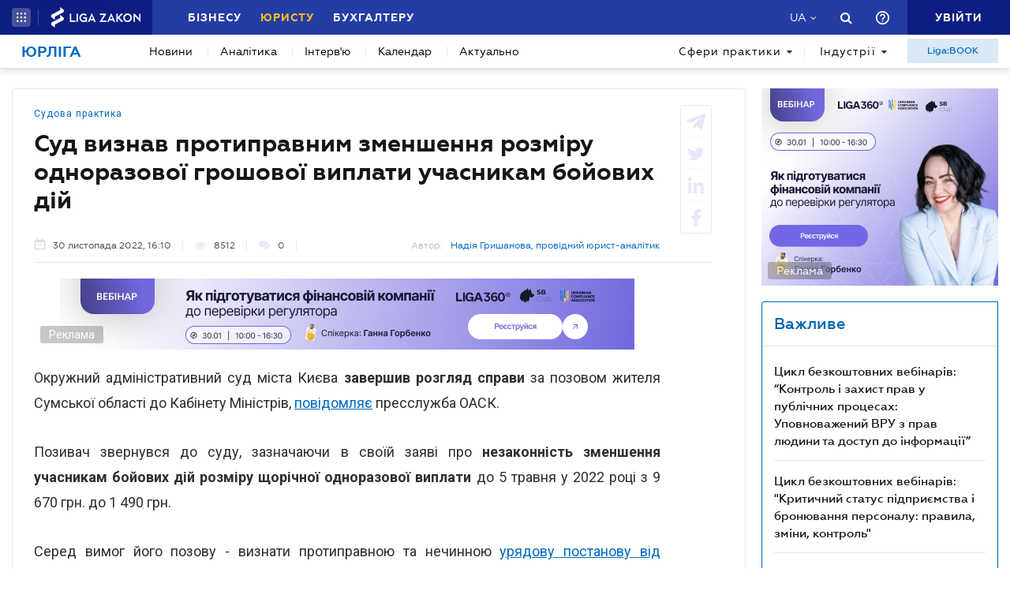

--- FILE ---
content_type: text/html; charset=utf-8
request_url: https://jurliga.ligazakon.net/news/215733_sud-viznav-protipravnim-zmenshennya-rozmru-odnorazovo-groshovo-viplati-uchasnikam-boyovikh-dy
body_size: 25174
content:
<!DOCTYPE html>
<!-- VER v1.17 -->
<html>
<head>
    <meta http-equiv="Content-Type" content="text/html; charset=utf-8"/>
    <meta charset="utf-8" />
    <meta name="viewport" content="width=device-width, initial-scale=1.0">
    <meta name="description" content='Суд визнав протиправним зменшення розміру одноразової грошової виплати учасникам бойових дій ➤ Новини на jurliga.ligazakon.net ➤ Останні новини законодавства, судової практики та юридичного ринку, аналітика, каталог юридичних компаній України, нотаріусів, адвокатів на сайті для експертів юрринку.'/>
    <meta name="keywords" content=''/>
    <title>Суд визнав протиправним зменшення розміру одноразової грошової виплати учасникам бойових дій | ЮРЛІГА</title>


    <!-- Browser icons -->
    <link rel="icon" type="image/png" sizes="16x16" href="/Content/_pics/favicon/favicon16.png">
    <link rel="icon" type="image/png" sizes="32x32" href="/Content/_pics/favicon/favicon32.png">
    <link rel="icon" type="image/png" sizes="96x96" href="/Content/_pics/favicon/favicon96.png">
    <link rel="icon" type="image/png" sizes="192x192" href="/Content/_pics/favicon/favicon192.png">
    <link rel="icon" type="image/png" sizes="194x194" href="/Content/_pics/favicon/favicon194.png">

    <!-- iOS Safari, Mac Safari, Android icons  -->
    <link rel="apple-touch-icon" sizes="57x57" href="/Content/_pics/favicon/favicon57.png">
    <link rel="apple-touch-icon" sizes="60x60" href="/Content/_pics/favicon/favicon60.png">
    <link rel="apple-touch-icon" sizes="72x72" href="/Content/_pics/favicon/favicon72.png">
    <link rel="apple-touch-icon" sizes="76x76" href="/Content/_pics/favicon/favicon76.png">
    <link rel="apple-touch-icon" sizes="114x114" href="/Content/_pics/favicon/favicon114.png">
    <link rel="apple-touch-icon" sizes="120x120" href="/Content/_pics/favicon/favicon120.png">
    <link rel="apple-touch-icon" sizes="144x144" href="/Content/_pics/favicon/favicon144.png">
    <link rel="apple-touch-icon" sizes="152x152" href="/Content/_pics/favicon/favicon152.png">
    <link rel="apple-touch-icon" sizes="180x180" href="/Content/_pics/favicon/favicon180.png">
    <meta name="apple-mobile-web-app-status-bar-style" content="#ffffff">

    <!-- Windows tiles -->
    <meta name="msapplication-square70x70logo" content="/Content/_pics/favicon/favicon70.png">
    <meta name="msapplication-square150x150logo" content="/Content/_pics/favicon/favicon150.png">
    <meta name="msapplication-square310x310logo" content="/Content/_pics/favicon/favicon310.png">
    <meta name="msapplication-wide310x150logo" content="/Content/_pics/favicon/favicon310x150.png">
    <meta name="msapplication-TileImage" content="/Content/_pics/favicon/favicon144.png">
    <meta name="msapplication-TileColor" content="#ffffff">
    <meta name="msapplication-navbutton-color" content="#ffffff">
    <meta name="theme-color" content="#ffffff"/>
    <meta name="msapplication-config" content="/Content/_pics/favicon/browserconfig.xml">

    <link rel="mask-icon" href="/Content/_pics/favicon/safari-pinned-tab.svg" color="#006bc4">


    
    
    <link rel="stylesheet" type="text/css" href="/Content/css/bootstrap.min.css?v=4.6"/>
    <link rel="stylesheet" type="text/css" href="/Content/css/slick/slick.css"/>
    <link rel="stylesheet" type="text/css" href="/Content/css/slick/slick-theme.css"/>
    

    <!-- Google Tag Manager -->
    <script>(function(w,d,s,l,i){w[l]=w[l]||[];w[l].push({'gtm.start':
    new Date().getTime(),event:'gtm.js'});var f=d.getElementsByTagName(s)[0],
    j=d.createElement(s),dl=l!='dataLayer'?'&l='+l:'';j.async=true;j.src=
    'https://www.googletagmanager.com/gtm.js?id='+i+dl;f.parentNode.insertBefore(j,f);
    })(window,document,'script','dataLayer','GTM-TPM83H8J');</script>
    <!-- End Google Tag Manager -->

    <script>
        var isDebugMode = false;
        var lang = 'uk-UA';
    </script>

    <script src="//ajax.googleapis.com/ajax/libs/jquery/3.2.1/jquery.min.js"></script>
    
    <script src="https://cdn.jsdelivr.net/npm/popper.js@1.16.1/dist/umd/popper.min.js" integrity="sha384-9/reFTGAW83EW2RDu2S0VKaIzap3H66lZH81PoYlFhbGU+6BZp6G7niu735Sk7lN" crossorigin="anonymous"></script>
    
    <script src="/Scripts/lib/bootstrap.min.js"></script>
    <script src="https://cdnjs.cloudflare.com/ajax/libs/bluebird/3.5.1/bluebird.min.js"></script>
    
    <script src="https://cdnjs.cloudflare.com/polyfill/v3/polyfill.min.js?features=Intl.~locale.uk-UA,Intl.~locale.ru-RU"></script>
    
    <script src="/Scripts/lib/slick.min.js"></script>
    <script src="/Scripts/lib/moment/moment.min.js"></script>
    <script src="/Scripts/lib/moment/moment_locale_ru.js"></script>
    <script src="/Scripts/lib/moment/moment_locale_uk.js"></script>
    
    <script src="/Scripts/lib/jquery.sticky-kit.min.js"></script>
    <script src="/Scripts/lib/scroller.js"></script>

        <link href="/service/cssless.css" rel="stylesheet" />
        <script src="/Content/dist/popupTranslate.min.js"></script>
        <script src="/Content/dist/general.min.js"></script>
        <script src="/Content/dist/calendar.min.js"></script>
        <script src="/Content/dist/lzLakeEvents.min.js"></script>

    <link rel="canonical" href='https://jurliga.ligazakon.net/news/215733_sud-viznav-protipravnim-zmenshennya-rozmru-odnorazovo-groshovo-viplati-uchasnikam-boyovikh-dy'/>
	<meta property="liga:product" content="news_jurliga" /><meta property="liga:uniqueId" content="/news/215733_sud-viznav-protipravnim-zmenshennya-rozmru-odnorazovo-groshovo-viplati-uchasnikam-boyovikh-dy" /><meta property="liga:subTitle" content="ОАСК завершив розгляд справи за позовом жителя Сумської області до Кабінету Міністрів" /><meta property="liga:typeEnum" content="news" /><meta property="liga:tags" content="Судова практика" /><meta property="og:title" content="Суд визнав протиправним зменшення розміру одноразової грошової виплати учасникам бойових дій | ЮРЛІГА" /><meta property="og:type" content="article" /><meta property="og:url" content="https://jurliga.ligazakon.net/news/215733_sud-viznav-protipravnim-zmenshennya-rozmru-odnorazovo-groshovo-viplati-uchasnikam-boyovikh-dy" /><meta property="og:image" content="https://ligazakon.net/static_liga_net/IMAGES/NZ222455.jpg" /><meta property="og:description" content="Суд визнав протиправним зменшення розміру одноразової грошової виплати учасникам бойових дій ➤ Новини на jurliga.ligazakon.net ➤ Останні новини законодавства, судової практики та юридичного ринку, аналітика, каталог юридичних компаній України, нотаріусів, адвокатів на сайті для експертів юрринку." /><meta property="og:site_name" content="ЮРЛІГА" /><link rel="alternate" href="https://jurliga.ligazakon.net/ru/news/215733_sud-priznal-protivopravnym-umenshenie-razmera-edinovremennoy-denezhnoy-vyplaty-uchastnikam-boevykh-deystviy" hreflang="ru-ua" /><link rel ="alternate" href="https://jurliga.ligazakon.net/news/215733_sud-viznav-protipravnim-zmenshennya-rozmru-odnorazovo-groshovo-viplati-uchasnikam-boyovikh-dy" hreflang="uk-ua" /><script type="application/ld+json">{"@context":"http://schema.org","@type":"NewsArticle","mainEntityOfPage":{"@type":"WebPage","id":"https://jurliga.ligazakon.net/news/215733_sud-viznav-protipravnim-zmenshennya-rozmru-odnorazovo-groshovo-viplati-uchasnikam-boyovikh-dy"},"headline":"Суд визнав протиправним зменшення розміру одноразової грошової виплати учасникам бойових дій","author":{"@type":"Organization","name":"https://jurliga.ligazakon.net/"},"publisher":{"@type":"Organization","name":"jurliga.ligazakon.net","email":"news_consulting@ligazakon.ua","url":"https://jurliga.ligazakon.net/","logo":{"@type":"ImageObject","url":"https://jurliga.ligazakon.net/jur-seo_2.jpg","width":600,"height":60}},"image":{"@type":"ImageObject","url":"https://ligazakon.net/static_liga_net/IMAGES/NZ222455.jpg","width":800,"height":500},"datePublished":"2022-11-30T14:10:00Z","dateModified":"2022-11-30T14:10:00Z"}</script>

    
    <script type='text/javascript' src='https://ads.ligazakon.net/adserver/www/delivery/spcjs.php?id=4'></script>
</head>
<body lang="ua">

    <!-- Google Tag Manager (noscript) -->
    <noscript><iframe src="https://www.googletagmanager.com/ns.html?id=GTM-TPM83H8J"
    height="0" width="0" style="display:none;visibility:hidden"></iframe></noscript>
    <!-- End Google Tag Manager (noscript) -->


    


<script>
    var lisenseAuthorized = false;
    var platformaAPIGlobal = 'https://api.ligazakon.net';

    var platformaHeaderGlobalMenuFunctionInWork = 'Функціонал у розробці';
</script>


<section class="lz-header-main">
    <div class="container central_block">
        <div class="row">
            <div class="col col-md-auto header_left_block">
                <div class="all_solutions_block all_solutions_block_unauth d-flex">
                    <a class="all_solutions_btn dropdown-toggle"
                       href="#"
                       role="button"
                       id="basketDropdownMenuLink"
                       data-toggle="dropdown"
                       aria-haspopup="false"
                       aria-expanded="false">
                            <svg width="12" height="12" viewBox="0 0 12 12" fill="none" xmlns="http://www.w3.org/2000/svg" class="ico_open">
                                <circle class="circle" cx="1.29114" cy="1.29114" r="1.29114" fill="white"/>
                                <circle class="circle" cx="6.00012" cy="1.29114" r="1.29114" fill="white"/>
                                <circle class="circle" cx="10.7091" cy="1.29114" r="1.29114" fill="white"/>
                                <circle class="circle" cx="1.29114" cy="5.99988" r="1.29114" fill="white"/>
                                <circle class="circle" cx="1.29114" cy="10.7089" r="1.29114" fill="white"/>
                                <circle class="circle" cx="6.00012" cy="5.99988" r="1.29114" fill="white"/>
                                <circle class="circle" cx="6.00012" cy="10.7089" r="1.29114" fill="white"/>
                                <circle class="circle" cx="10.7091" cy="5.99988" r="1.29114" fill="white"/>
                                <circle class="circle" cx="10.7091" cy="10.7089" r="1.29114" fill="white"/>
                            </svg>

                            <svg width="12" height="12" viewBox="0 0 12 12" fill="none" xmlns="http://www.w3.org/2000/svg" class="ico_close">
                                <path class="ico_close_lines" d="M1.3335 1.33325L6.00016 5.99991M6.00016 5.99991L10.6668 10.6666M6.00016 5.99991L10.6668 1.33325M6.00016 5.99991L1.3335 10.6666" stroke="white" stroke-width="1.5" stroke-linecap="round" stroke-linejoin="round"/>
                            </svg>
                    </a>
                    <div class="dropdown-menu dropdown-menu-right dropdown-menu_basket" aria-labelledby="productsDropdownMenuLink">
                        <div class="common-dropdown-menu">
                            <div class="common-dropdown-menu__title">ПЛАТФОРМА ЛІГА:ЗАКОН</div>
                            <div class="common-dropdown-menu__list">
                                <a href="http://www.ligazakon.ua/prices/complete/Price_LZ.pdf" target="_blank" class="single-item">
                                    <img src="/Content/_pics/platformaHeaderImage/price.png" class="single-icon">
                                    <span class="single-text">Повний прайс</span>
                                </a>
                                <a href="https://store.ligazakon.net" target="_blank" class="single-item">
                                    <i class="fa fa-check-square"></i>
                                    <span class="single-text">Обрати оптимальне рішення</span>
                                </a>
                            </div>
                        </div>
                        <a href="https://store.ligazakon.net" target="_blank" class="show-all">
                            <div class="show-all__text">УСІ РІШЕННЯ</div>
                            <i class="fa fa-arrow-right"></i>
                        </a>
                    </div>
                </div>

                <a class="platform_link" href="https://ligazakon.net/" target="_blank">
                    <img alt="Liga:Zakon" src="/Content/_pics/logo_un.png">
                </a>
            </div>
            <div class="col d-none d-lg-block header_central_block">
                <div class="main_menu_links_block d-none d-lg-block">
                    <a class="main_menu_link" href="https://biz.ligazakon.net/" target="_blank" id="lz_biz_link">Бізнесу</a>
                    <a class="main_menu_link active" href="/" id="lz_jur_link">Юристу</a>
                    <a class="main_menu_link" href="https://buh.ligazakon.net/" target="_blank" id="lz_buh_link">Бухгалтеру</a>

                </div>

                
                <div class="search_block">
                    <i class="fa fa-search search_button call_search"></i>
                </div>
                <div class="d-block lang_dropdown">
                    <a class="dropdown-toggle lang_dropdown_link" href="#" role="button" id="langDropdownMenuLink"
                       data-toggle="dropdown" aria-haspopup="true" aria-expanded="false"></a>
                    <div class="dropdown-menu dropdown-menu-right" aria-labelledby="langDropdownMenuLink">
                        <a class="dropdown-item lang_item_ru" href='/ru/news/215733_sud-priznal-protivopravnym-umenshenie-razmera-edinovremennoy-denezhnoy-vyplaty-uchastnikam-boevykh-deystviy'>Російська</a>
                        <a class="dropdown-item lang_item_ua" href='/news/215733_sud-viznav-protipravnim-zmenshennya-rozmru-odnorazovo-groshovo-viplati-uchasnikam-boyovikh-dy'>Українська</a>
                    </div>
                </div>
            </div>


            
            <div class="col-12 col-md search_bar">
                <form id="header_search_form" data-platform-host='https://ligazakon.net'>
                    <input class="header_search_input" type="text"
                           placeholder='Пошук по всій Платформі ЛІГА:ЗАКОН'>
                    <a class="header_search_submit">
                        <i class="fa fa-search search_button"></i>
                    </a>
                    <input class="submit_hidden" type="submit">
                </form>
            </div>

            <div class="col col-lg-auto header_right_block">
                <div class="d-block d-lg-none lang_dropdown">
                    <a class="dropdown-toggle lang_dropdown_link" href="#" role="button" id="langDropdownMenuLink"
                       data-toggle="dropdown" aria-haspopup="true" aria-expanded="false"></a>
                    <div class="dropdown-menu dropdown-menu-right" aria-labelledby="langDropdownMenuLink">
                        <a class="dropdown-item lang_item_ru" href='/ru/news/215733_sud-priznal-protivopravnym-umenshenie-razmera-edinovremennoy-denezhnoy-vyplaty-uchastnikam-boevykh-deystviy'>Російська</a>
                        <a class="dropdown-item lang_item_ua" href='/news/215733_sud-viznav-protipravnim-zmenshennya-rozmru-odnorazovo-groshovo-viplati-uchasnikam-boyovikh-dy'>Українська</a>
                    </div>
                </div>

                <div class="search_block">
                    <i class="fa fa-search search_button call_search"></i>
                </div>

                <div class="help_block help_dropdown">
                    <a
                        class="help_dropdown_link dropdown-toggle"
                        href="#"
                        role="button"
                        id="dropDownMenuHelp"
                        data-toggle="dropdown"
                        aria-haspopup="true"
                        aria-expanded="false"
                    >
                        <svg width="17" height="17" viewBox="0 0 20 20" fill="none" xmlns="http://www.w3.org/2000/svg">
                            <path d="M9 16H11V14H9V16ZM10 0C4.48 0 0 4.48 0 10C0 15.52 4.48 20 10 20C15.52 20 20 15.52 20 10C20 4.48 15.52 0 10 0ZM10 18C5.59 18 2 14.41 2 10C2 5.59 5.59 2 10 2C14.41 2 18 5.59 18 10C18 14.41 14.41 18 10 18ZM10 4C7.79 4 6 5.79 6 8H8C8 6.9 8.9 6 10 6C11.1 6 12 6.9 12 8C12 10 9 9.75 9 13H11C11 10.75 14 10.5 14 8C14 5.79 12.21 4 10 4Z" fill="white"/>
                        </svg>
                    </a>
                    <div class="dropdown-menu dropdown-menu_help dropdown-menu-right" aria-labelledby="dropDownMenuHelp">
                        <div class="help_block_wrap">
                            <div class="help_block_title"><b>Технічна підтримка</b></div>
                            <p><a href="/cdn-cgi/l/email-protection#2b585e5b5b44595f6b47424c4a514a404445055e4a"><span class="__cf_email__" data-cfemail="2c5f595c5c435e586c40454b4d564d47434202594d">[email&#160;protected]</span></a></p>
                            <p><a href="tel:0-800-210-103">0-800-210-103</a></p>

                            <div class="help_block_title help_block_title_t2">Чат-бот</div>
                        </div>
                        <div class="help_block_items">
                            <div class="help_block_item" data-link="https://ligazakon.net/telegram">
                                <svg width="41" height="40" viewBox="0 0 41 40" fill="none" xmlns="http://www.w3.org/2000/svg">
                                    <ellipse cx="20.5707" cy="20" rx="19.8939" ry="20" fill="#0088CC"/>
                                    <path d="M9.97775 20.3741L14.5515 22.0886L16.3344 27.8557C16.4119 28.2454 16.8771 28.3233 17.1871 28.0895L19.7453 25.9853C19.9779 25.7515 20.3655 25.7515 20.6755 25.9853L25.2492 29.3364C25.5593 29.5702 26.0244 29.4144 26.102 29.0247L29.5128 12.6587C29.5904 12.269 29.2028 11.8793 28.8152 12.0352L9.97775 19.3609C9.51263 19.5168 9.51263 20.2182 9.97775 20.3741ZM16.1019 21.2313L25.0942 15.6981C25.2492 15.6201 25.4043 15.8539 25.2492 15.9319L17.8848 22.868C17.6523 23.1018 17.4197 23.4135 17.4197 23.8032L17.1871 25.6736C17.1871 25.9074 16.7995 25.9853 16.722 25.6736L15.7918 22.2445C15.5592 21.8548 15.7143 21.3872 16.1019 21.2313Z" fill="white"/>
                                </svg>
                            </div>
                            <div class="help_block_item" data-link="https://ligazakon.net/viber">
                                <svg width="40" height="40" viewBox="0 0 40 40" fill="none" xmlns="http://www.w3.org/2000/svg">
                                    <ellipse cx="19.8939" cy="20" rx="19.8939" ry="20" fill="#665CAC"/>
                                    <path d="M26.115 10.5459C22.3237 9.81803 18.3865 9.81803 14.5952 10.5459C12.9183 10.9099 10.804 12.9479 10.4394 14.5493C9.78322 17.6792 9.78322 20.8819 10.4394 24.0118C10.8769 25.6131 12.9912 27.6512 14.5952 28.0152C14.6682 28.0152 14.7411 28.0879 14.7411 28.1607V32.7464C14.7411 32.9648 15.0327 33.1103 15.1785 32.892L17.3658 30.6355C17.3658 30.6355 19.1156 28.8158 19.4073 28.5247C19.4073 28.5247 19.4802 28.4519 19.5531 28.4519C21.7404 28.5247 24.0006 28.3063 26.1879 27.9424C27.8648 27.5784 29.9792 25.5403 30.3437 23.939C30.9999 20.8091 30.9999 17.6064 30.3437 14.4765C29.9063 12.9479 27.7919 10.9099 26.115 10.5459ZM26.1879 24.2302C25.8233 24.958 25.3859 25.5403 24.6568 25.9043C24.438 25.9771 24.2193 26.0499 24.0006 26.1227C23.7089 26.0499 23.4902 25.9771 23.2715 25.9043C20.9384 24.958 18.7511 23.6478 17.0013 21.7553C16.0534 20.6635 15.2514 19.4261 14.5952 18.1159C14.3036 17.4608 14.012 16.8785 13.7932 16.2234C13.5745 15.6411 13.9391 15.0588 14.3036 14.6221C14.6682 14.1853 15.1056 13.8942 15.616 13.6758C15.9805 13.4575 16.3451 13.603 16.6367 13.8942C17.22 14.6221 17.8033 15.35 18.2407 16.1506C18.5324 16.6601 18.4595 17.2425 17.9491 17.6064C17.8033 17.6792 17.7304 17.752 17.5845 17.8976C17.5116 17.9703 17.3658 18.0431 17.2929 18.1887C17.1471 18.4071 17.1471 18.6254 17.22 18.8438C17.8033 20.5179 18.8969 21.8281 20.5738 22.556C20.8655 22.7016 21.0842 22.7744 21.4488 22.7744C21.9591 22.7016 22.1778 22.1193 22.5424 21.8281C22.9069 21.537 23.3444 21.537 23.7819 21.7553C24.1464 21.9737 24.5109 22.2649 24.9484 22.556C25.313 22.8472 25.6775 23.0655 26.0421 23.3567C26.2608 23.5023 26.3337 23.8662 26.1879 24.2302ZM23.1257 18.771C22.9798 18.771 23.0528 18.771 23.1257 18.771C22.834 18.771 22.7611 18.6254 22.6882 18.4071C22.6882 18.2615 22.6882 18.0431 22.6153 17.8976C22.5424 17.6064 22.3966 17.3152 22.1049 17.0969C21.9591 17.0241 21.8133 16.9513 21.6675 16.8785C21.4487 16.8057 21.3029 16.8057 21.0842 16.8057C20.8655 16.7329 20.7926 16.5874 20.7926 16.369C20.7926 16.2234 21.0113 16.0778 21.1571 16.0778C22.3237 16.1506 23.1986 16.8057 23.3444 18.1887C23.3444 18.2615 23.3444 18.4071 23.3444 18.4799C23.3444 18.6254 23.2715 18.771 23.1257 18.771ZM22.3966 15.5683C22.032 15.4227 21.6675 15.2772 21.23 15.2044C21.0842 15.2044 20.8655 15.1316 20.7197 15.1316C20.5009 15.1316 20.3551 14.986 20.428 14.7676C20.428 14.5493 20.5738 14.4037 20.7926 14.4765C21.5217 14.5493 22.1778 14.6949 22.834 14.986C24.1464 15.6411 24.8755 16.7329 25.0942 18.1887C25.0942 18.2615 25.0942 18.3343 25.0942 18.4071C25.0942 18.5526 25.0942 18.6982 25.0942 18.9166C25.0942 18.9894 25.0942 19.0622 25.0942 19.135C25.0213 19.4261 24.511 19.4989 24.438 19.135C24.438 19.0622 24.3651 18.9166 24.3651 18.8438C24.3651 18.1887 24.2193 17.5336 23.9277 16.9513C23.4902 16.2962 22.9798 15.8595 22.3966 15.5683ZM26.3337 19.9356C26.115 19.9356 25.9691 19.7173 25.9691 19.4989C25.9691 19.0622 25.8962 18.6254 25.8233 18.1887C25.5317 15.8595 23.636 13.967 21.3758 13.603C21.0113 13.5302 20.6467 13.5302 20.3551 13.4575C20.1364 13.4575 19.8447 13.4575 19.7718 13.1663C19.6989 12.9479 19.9176 12.7296 20.1364 12.7296C20.2093 12.7296 20.2822 12.7296 20.2822 12.7296C23.2715 12.8024 20.428 12.7296 20.2822 12.7296C23.3444 12.8024 25.8962 14.8404 26.4066 17.8976C26.4795 18.4071 26.5524 18.9166 26.5524 19.4989C26.6982 19.7173 26.5524 19.9356 26.3337 19.9356Z" fill="white"/>
                                </svg>
                            </div>
                            <div class="help_block_item" data-link="https://ligazakon.net/fb">
                                <svg _ngcontent-bup-c29="" fill="none" height="40" viewBox="0 0 40 40" width="40" xmlns="http://www.w3.org/2000/svg">
                                    <circle _ngcontent-bup-c29="" cx="20" cy="20" fill="#4E6297" r="20"></circle>
                                    <path _ngcontent-bup-c29="" d="M29 13.8186C29 12.3212 27.6788 11 26.1813 11H14.8186C13.3212 11 12 12.3212 12 13.8186V25.1813C12 26.6787 13.3212 28 14.8186 28H20.544V21.5699H18.4301V18.7513H20.544V17.6062C20.544 15.6684 21.9534 13.9948 23.715 13.9948H26.0052V16.8135H23.715C23.4508 16.8135 23.1865 17.0777 23.1865 17.6062V18.7513H26.0052V21.5699H23.1865V28H26.1813C27.6788 28 29 26.6787 29 25.1813V13.8186Z" fill="white"></path>
                                </svg>
                            </div>
                        </div>
                    </div>
                </div>
                


                <div class="enter_link_container">
                    <a class="enter-link" href="https://auth.ligazakon.net?referer=https://jurliga.ligazakon.net/news/215733_sud-viznav-protipravnim-zmenshennya-rozmru-odnorazovo-groshovo-viplati-uchasnikam-boyovikh-dy" rel="nofollow">
                        <i class="fa fa-sign-in" aria-hidden="true"></i>
                        <span>Увійти</span>
                    </a>
                </div>
            </div>
        </div>
    </div>
    <div class="bg_fade"></div>
</section>
        <script data-cfasync="false" src="/cdn-cgi/scripts/5c5dd728/cloudflare-static/email-decode.min.js"></script><script src="/Content/dist/headerPlatformaUnAuth.min.js"></script>



<div class="modal fade" id="favorite-modal" tabindex="-1" role="dialog">
    <div class="modal-dialog" role="document">
        <div class="modal-content">
            <div class="modal-header">
                Додавання в Обране
                <button type="button" class="close" data-dismiss="modal" aria-label="Close">
                    <i class="fa fa-close"></i>
                </button>
            </div>
            <form class="favorite-form" novalidate>
                <div class="modal-body">
                   <div class="favorite-title-block">
                       <img class="favicon" src="/Content/_pics/favicon/favicon16.png" alt="icon">
                       <textarea name="favorite-title" id="favorite-title" maxlength="250" placeholder='Введіть назву посилання'></textarea>
                       <div class="fake-textarea-title"></div>
                   </div>
                    <div class="favorite-comment-block">
                        <textarea name="favorite-comment" id="favorite-comment" maxlength="700" placeholder='Опис/Коментар'></textarea>
                    </div>
                    <div class="favorite-search-input">
                        <label for="favorite-search" class="fa fa-search"></label>
                        <input type="text" placeholder='Пошук папки' id="favorite-search" name="favorite-search" submit-folder-id="0">
                    </div>
                    <div class="favorite-folder-block">
                        <ul class="favorite-folder-list">
                            <li id="folder-container" class="single-folder" folder-id="0">
                                <div class="for-folder-hover"></div>
                                <span class="folder-root-text text">МОЇ ПАПКИ</span>
                                <span class="folderIndicator">
                                    <svg data-name="Layer 1" id="root-folder-icon" viewBox="0 0 16 12" xmlns="http://www.w3.org/2000/svg">
                                    <defs>
                                        <style>.clssss-1{opacity:1; fill: #303f9f}</style>
                                    </defs>
                                    <title>folders</title>
                                    <path class="clssss-1" d="M14.5,2a1.44,1.44,0,0,1,1.06.44A1.44,1.44,0,0,1,16,3.5v7A1.5,1.5,0,0,1,14.5,12H1.5a1.44,1.44,0,0,1-1.06-.44A1.44,1.44,0,0,1,0,10.5v-9A1.44,1.44,0,0,1,.44.44,1.44,1.44,0,0,1,1.5,0h5l2,2Zm-.19,8.5a.21.21,0,0,0,.19-.19V3.69a.21.21,0,0,0-.19-.19H7.88l-2-2H1.69a.21.21,0,0,0-.19.19v8.62a.21.21,0,0,0,.19.19Z"></path>
                                </svg>
                                </span>
                                <i class="arrow-folder fa fa-chevron-down"></i>
                                <span class="createFolder" id="forInsertRecurtion" folderid="0"><svg data-name="Layer 1" id="add_folder_svg" viewBox="0 0 22 18" xmlns="http://www.w3.org/2000/svg">
                                    <defs>
                                    <style>.add-folder-icon { fill: #ffbe26;}</style>
                                    </defs>
                                    <title>add_folder</title>
                                    <path class="add-folder-icon" d="M21.34,3.66A2.14,2.14,0,0,0,19.75,3h-8l-3-3H2.25A2.14,2.14,0,0,0,.66.66,2.14,2.14,0,0,0,0,2.25v13.5a2.14,2.14,0,0,0,.66,1.59A2.14,2.14,0,0,0,2.25,18h17.5A2.25,2.25,0,0,0,22,15.75V5.25A2.14,2.14,0,0,0,21.34,3.66ZM15,9.57v2H12v3H10v-3H7v-2h3v-3h2v3Z"></path>
                                    </svg>
                                </span>
                                <div class="folder-hover"></div>
                            </li>

                        </ul>
                        <div class="favorite-folder-loader-block show">
                            <div class="loader"></div>
                        </div>
                    </div>
                    <div class="favorite-search-block hidden-search-block">

                    </div>
                </div>
                <div class="modal-footer">
                    <button type="button" class="close close_favorite_modal" data-dismiss="modal" aria-label="Close"><span class="close_favorite_modal__text">Скасувати</span></button>
                    <button type="submit" class="submit_favorite_modal"><span class="submit_favorite_modal__text">Додати</span> <div class="submit-loader-wrapper"><span class="loader"></span></div></button>
                </div>
            </form>
        </div>
    </div>
</div>


<div class="modal fade" tabindex="-1" role="dialog" style="" id="bigtable">
    <div class="modal-dialog" role="document">
        <div class="modal-content">
            <button type="button" class="close" data-dismiss="modal" aria-label="Close"></button>
            <div class="modal-body"></div>
        </div>
    </div>
</div>


<div class="wrap_popout_previewphoto"></div>

<div class="push-modal close">
    <div class="push-modal_text"></div>
</div>

<script>
    var platformHost = 'https://ligazakon.net';
    var platformaHeaderFeedBackErrorMessage = 'На сервері виникла помилка. Додаток тимчасово недоступний, спробуйте повторити дію пізніше';
    var platformaHeaderFavoriteItemAddSuccess = 'Сторінку додано до Обраного ';
    var platformaHeaderMyBookmarks = 'Мої закладки';
    var platformaHeaderFavoriteSelectFolderPls = 'Оберіть теку';
    var notificationTitle = 'Сповіщення';
    var platformaHeaderFeedBackMessage = 'Повідомлення';
    var lzUserAuthorized = 'False';
</script>

    

<section class="main_menu_section">
    <div class="container central_block">


        

        <div class="main_menu main_menu_wide d-xs-flex">
            
            <div class="menu_logo_block">
                <a href="/">
                    <div class="menu_logo_title">Юрліга</div>
                    
                </a>
            </div>

            
            <nav class="menu_nav_block">
                <a class="menu_nav_item active" href='/news'>Новини</a>
                <a class="menu_nav_item" href='/analitycs'><span></span>Аналітика</a>
                
                <a class="menu_nav_item" href='/intervyu'><span></span>Інтерв&#39;ю</a>
                <a class="menu_nav_item" href='/calendar'><span></span>Календар</a>
                <a class="menu_nav_item" href='/aktualno'><span></span>Актуально</a>
                
            </nav>

            
            <div class="menu_tags_block">
                <div class="tags_category tags_practics_block">
                    <a class="dropdown-toggle tags_category_button" href="#" id="dropdownMenuLinkPractics" data-toggle="dropdown" data-display="static" aria-haspopup="true" aria-expanded="false">Сфери практики<i class="fa fa-caret-down" aria-hidden="true"></i></a>
                    <div class="dropdown-menu" aria-labelledby="dropdownMenuLinkPractics">
                        <ul class="">
                                <li><a class="dropdown-item" href="/sfery-praktiki/novyny-legaltech">Legal Tech</a></li>
                                <li><a class="dropdown-item" href="/sfery-praktiki/novyny-advokatury">Адвокатура</a></li>
                                <li><a class="dropdown-item" href="/sfery-praktiki/antymonopolne-pravo">Антимонопольне право</a></li>
                                <li><a class="dropdown-item" href="/sfery-praktiki/bankrutstvo-ta-restrukturizatsiya">Банкрутство та реструктуризація</a></li>
                                <li><a class="dropdown-item" href="/sfery-praktiki/bezpeka-biznesu">Безпека бізнесу</a></li>
                                <li><a class="dropdown-item" href="/sfery-praktiki/vyrishennya-sporiv">Вирішення спорів</a></li>
                                <li><a class="dropdown-item" href="/sfery-praktiki/vidpovidalnist">Відповідальність</a></li>
                                <li><a class="dropdown-item" href="/sfery-praktiki/derzhzakupivli">Держзакупівлі</a></li>
                                <li><a class="dropdown-item" href="/sfery-praktiki/dogovorni-vidnosyny">Договірні відносини</a></li>
                                <li><a class="dropdown-item" href="/sfery-praktiki/ekologichne-pravo">Екологія</a></li>
                                <li><a class="dropdown-item" href="/sfery-praktiki/zed">ЗЕД</a></li>
                                <li><a class="dropdown-item" href="/sfery-praktiki/zemlya-i-nedvizhimost">Земля та нерухомість</a></li>
                                <li><a class="dropdown-item" href="/sfery-praktiki/intelektualna-vlasnist">Інтелектуальна власність</a></li>
                                <li><a class="dropdown-item" href="/sfery-praktiki/compliance">Комплаєнс</a></li>
                                <li><a class="dropdown-item" href="/sfery-praktiki/korporatyvne-pravo-mna">Корпоративне право/M&amp;A</a></li>
                                <li><a class="dropdown-item" href="/sfery-praktiki/kryminalne-pravo-ta-protses">Кримінальне право та процес</a></li>
                                <li><a class="dropdown-item" href="/sfery-praktiki/licenzuvannya">Ліцензування</a></li>
                                <li><a class="dropdown-item" href="/sfery-praktiki/mizhnarodni_vidnosyny">Міжнародні відносини</a></li>
                                <li><a class="dropdown-item" href="/sfery-praktiki/nepidkontrolns-terytoriyi">Непідконтрольні території</a></li>
                                <li><a class="dropdown-item" href="/sfery-praktiki/novyny-notariatu">Нотаріат</a></li>
                                <li><a class="dropdown-item" href="/sfery-praktiki/oborona-ta-bezpeka-derzhavy">Оборона та безпека держави</a></li>
                                <li><a class="dropdown-item" href="/sfery-praktiki/perevirky">Перевірки</a></li>
                                <li><a class="dropdown-item" href="/sfery-praktiki/personal">Персонал</a></li>
                                <li><a class="dropdown-item" href="/sfery-praktiki/podatki">Податки</a></li>
                                <li><a class="dropdown-item" href="/sfery-praktiki/pryvatne-zhyttya-ta-cyvilni-pravovidnosyny">Приватне життя та цивільні правовідносини</a></li>
                                <li><a class="dropdown-item" href="/sfery-praktiki/rozshuk-ta-styahnennya-aktyviv">Розшук та стягнення активів</a></li>
                                <li><a class="dropdown-item" href="/sfery-praktiki/sudova-praktyka">Судова практика</a></li>
                        </ul>
                    </div>
                </div>
                <div class="tags_category tags_industries_block">
                    <a class="dropdown-toggle tags_category_button" href="#" id="dropdownMenuLinkIndustries" data-toggle="dropdown" data-display="static" aria-haspopup="true" aria-expanded="false">Індустрії<i class="fa fa-caret-down" aria-hidden="true"></i></a>
                    <div class="dropdown-menu" aria-labelledby="dropdownMenuLinkIndustries">
                        <ul class="">
                                <li><a class="dropdown-item" href="/industrii/agrobiznes">Агробізнес</a></li>
                                <li><a class="dropdown-item" href="/industrii/bankivska-diyalnist">Банківська діяльність</a></li>
                                <li><a class="dropdown-item" href="/industrii/energetyka-ta-pryrodni-resursy">Енергетика та природні ресурси</a></li>
                                <li><a class="dropdown-item" href="/industrii/it-zakonodavstvo">ІТ</a></li>
                                <li><a class="dropdown-item" href="/industrii/medytsyna-ta-farmatsevtyka">Медицина та фармацевтика</a></li>
                                <li><a class="dropdown-item" href="/industrii/neruhomist-ta-budivnytstvo">Нерухомість та будівництво</a></li>
                                <li><a class="dropdown-item" href="/industrii/promyslovist">Промисловість</a></li>
                                <li><a class="dropdown-item" href="/industrii/telekomunikatsii-ta-zmi">Телекомунікації та ЗМІ</a></li>
                                <li><a class="dropdown-item" href="/industrii/torgivlya">Торгівля</a></li>
                                <li><a class="dropdown-item" href="/industrii/transportne-pravo">Транспорт</a></li>
                                <li><a class="dropdown-item" href="/industrii/finansovi-poslugy">Фінансові послуги</a></li>
                                <li><a class="dropdown-item" href="/industrii/tsinni-papery-ta-fondovyj-rynok">Цінні папери та фондовий ринок</a></li>
                        </ul>
                    </div>
                </div>
                
            </div>

            
            <div class="menu_ligabook_button">
                <a class="" href='/catalog'>Liga:BOOK</a>
            </div>

            <div class="menu_nav_dropdown menu_nav_dropdown_mobile d-xl-none d-block">
                <a class="dropdown-toggle menu_nav_dropdown_link" href="#" id="dropdownMenuNavMob" data-toggle="dropdown" aria-haspopup="true" aria-expanded="false" data-reference="parent"><span></span></a>
                <div class="dropdown-menu dropdown-menu-right" aria-labelledby="dropdownMenuNavMob">
                    <div class="dropdown_menu_nav_block">
                        <a class="dropdown-item dropdown_menu_nav_item" href='/news'>Новини</a>
                        <a class="dropdown-item dropdown_menu_nav_item" href='/analitycs'>Аналітика</a>
                        
                        <a class="dropdown-item dropdown_menu_nav_item" href='/intervyu'>Інтерв&#39;ю</a>
                        <a class="dropdown-item dropdown_menu_nav_item" href='/calendar'>Календар</a>
                        <a class="dropdown-item dropdown_menu_nav_item" href='/aktualno'>Актуально</a>
                    </div>
                    <div class="accordion" id="dropdown_menu_tags_accordion">
                        
                        <div class="card">
                            <div class="accordion_card_header" id="dropdown_menu_tags_practices">
                                <a class="collapsed" href="javascript:void(0);" data-toggle="collapse" data-target="#collapsePactices" aria-expanded="false" aria-controls="collapsePactices">
                                    Сфери практики
                                </a>
                            </div>
                            <div id="collapsePactices" class="collapse" aria-labelledby="dropdown_menu_tags_practices" data-parent="#dropdown_menu_tags_accordion">
                                <div class="card-body">
                                        <a class="dropdown-item" href="/sfery-praktiki/novyny-legaltech">Legal Tech</a>
                                        <a class="dropdown-item" href="/sfery-praktiki/novyny-advokatury">Адвокатура</a>
                                        <a class="dropdown-item" href="/sfery-praktiki/antymonopolne-pravo">Антимонопольне право</a>
                                        <a class="dropdown-item" href="/sfery-praktiki/bankrutstvo-ta-restrukturizatsiya">Банкрутство та реструктуризація</a>
                                        <a class="dropdown-item" href="/sfery-praktiki/bezpeka-biznesu">Безпека бізнесу</a>
                                        <a class="dropdown-item" href="/sfery-praktiki/vyrishennya-sporiv">Вирішення спорів</a>
                                        <a class="dropdown-item" href="/sfery-praktiki/vidpovidalnist">Відповідальність</a>
                                        <a class="dropdown-item" href="/sfery-praktiki/derzhzakupivli">Держзакупівлі</a>
                                        <a class="dropdown-item" href="/sfery-praktiki/dogovorni-vidnosyny">Договірні відносини</a>
                                        <a class="dropdown-item" href="/sfery-praktiki/ekologichne-pravo">Екологія</a>
                                        <a class="dropdown-item" href="/sfery-praktiki/zed">ЗЕД</a>
                                        <a class="dropdown-item" href="/sfery-praktiki/zemlya-i-nedvizhimost">Земля та нерухомість</a>
                                        <a class="dropdown-item" href="/sfery-praktiki/intelektualna-vlasnist">Інтелектуальна власність</a>
                                        <a class="dropdown-item" href="/sfery-praktiki/compliance">Комплаєнс</a>
                                        <a class="dropdown-item" href="/sfery-praktiki/korporatyvne-pravo-mna">Корпоративне право/M&amp;A</a>
                                        <a class="dropdown-item" href="/sfery-praktiki/kryminalne-pravo-ta-protses">Кримінальне право та процес</a>
                                        <a class="dropdown-item" href="/sfery-praktiki/licenzuvannya">Ліцензування</a>
                                        <a class="dropdown-item" href="/sfery-praktiki/mizhnarodni_vidnosyny">Міжнародні відносини</a>
                                        <a class="dropdown-item" href="/sfery-praktiki/nepidkontrolns-terytoriyi">Непідконтрольні території</a>
                                        <a class="dropdown-item" href="/sfery-praktiki/novyny-notariatu">Нотаріат</a>
                                        <a class="dropdown-item" href="/sfery-praktiki/oborona-ta-bezpeka-derzhavy">Оборона та безпека держави</a>
                                        <a class="dropdown-item" href="/sfery-praktiki/perevirky">Перевірки</a>
                                        <a class="dropdown-item" href="/sfery-praktiki/personal">Персонал</a>
                                        <a class="dropdown-item" href="/sfery-praktiki/podatki">Податки</a>
                                        <a class="dropdown-item" href="/sfery-praktiki/pryvatne-zhyttya-ta-cyvilni-pravovidnosyny">Приватне життя та цивільні правовідносини</a>
                                        <a class="dropdown-item" href="/sfery-praktiki/rozshuk-ta-styahnennya-aktyviv">Розшук та стягнення активів</a>
                                        <a class="dropdown-item" href="/sfery-praktiki/sudova-praktyka">Судова практика</a>
                                </div>
                            </div>
                        </div>
                        <div class="card">
                            <div class="accordion_card_header" id="dropdown_menu_tags_industries">
                                <a class="collapsed" href="javascript:void(0);" data-toggle="collapse" data-target="#collapseIndustries" aria-expanded="false" aria-controls="collapseIndustries">
                                    Індустрії
                                </a>
                            </div>
                            <div id="collapseIndustries" class="collapse" aria-labelledby="dropdown_menu_tags_industries" data-parent="#dropdown_menu_tags_accordion">
                                <div class="card-body">
                                        <a class="dropdown-item" href="/industrii/agrobiznes">Агробізнес</a>
                                        <a class="dropdown-item" href="/industrii/bankivska-diyalnist">Банківська діяльність</a>
                                        <a class="dropdown-item" href="/industrii/energetyka-ta-pryrodni-resursy">Енергетика та природні ресурси</a>
                                        <a class="dropdown-item" href="/industrii/it-zakonodavstvo">ІТ</a>
                                        <a class="dropdown-item" href="/industrii/medytsyna-ta-farmatsevtyka">Медицина та фармацевтика</a>
                                        <a class="dropdown-item" href="/industrii/neruhomist-ta-budivnytstvo">Нерухомість та будівництво</a>
                                        <a class="dropdown-item" href="/industrii/promyslovist">Промисловість</a>
                                        <a class="dropdown-item" href="/industrii/telekomunikatsii-ta-zmi">Телекомунікації та ЗМІ</a>
                                        <a class="dropdown-item" href="/industrii/torgivlya">Торгівля</a>
                                        <a class="dropdown-item" href="/industrii/transportne-pravo">Транспорт</a>
                                        <a class="dropdown-item" href="/industrii/finansovi-poslugy">Фінансові послуги</a>
                                        <a class="dropdown-item" href="/industrii/tsinni-papery-ta-fondovyj-rynok">Цінні папери та фондовий ринок</a>
                                </div>
                            </div>
                        </div>
                    </div>
                    <div class="dropdown-menu_button">
                        <a class="" href='/catalog'>Liga:BOOK</a>
                    </div>
                </div>
            </div>


        

        <div class="main_menu main_menu_mobile d-sm-none d-xs-flex d-none">
            
            
            <div class="menu_logo_block">
                <a href="/">
                    <div class="menu_logo_title">Юрліга</div>
                    
                </a>
            </div>

            
            <div class="menu_nav_dropdown">
                <a class="dropdown-toggle menu_nav_dropdown_link" href="#" id="dropdownMenuNavMob" data-toggle="dropdown" data-display="static" aria-haspopup="true" aria-expanded="false" data-reference="parent"><i class="fa fa-bars"></i></a>
                <div class="dropdown-menu" aria-labelledby="dropdownMenuNavMob">
                    <i class="fa fa-angle-up"></i>
                    <div class="dropdown_menu_nav_block">
                        <a class="dropdown-item dropdown_menu_nav_item" href='/news'>Новини</a>
                        <a class="dropdown-item dropdown_menu_nav_item" href='/analitycs'>Аналітика</a>
                        
                        <a class="dropdown-item dropdown_menu_nav_item" href='/intervyu'>Інтерв&#39;ю</a>
                        <a class="dropdown-item dropdown_menu_nav_item" href='/calendar'>Календар</a>
                        <a class="dropdown-item dropdown_menu_nav_item" href='/aktualno'>Актуально</a>
                        <div class="dropdown-item dropdown_menu_nav_item">
                            <a class=" ligabook_link" href='/catalog'>Liga:BOOK</a>
                        </div>
                        <div class="dropdown-divider"></div>
                    </div>
                    <div class="dropdown-divider"></div>
                    <div class="accordion" id="dropdown_menu_tags_accordion_mob">
                        <div class="card">
                            <div class="accordion_card_header" id="dropdown_menu_tags_practices_mob">
                                <a class="collapsed" href="javascript:void(0);" data-toggle="collapse" data-target="#collapsePactices" aria-expanded="false" aria-controls="collapsePactices">
                                    Сфери практики
                                </a>
                            </div>
                            <div id="collapsePactices" class="collapse" aria-labelledby="dropdown_menu_tags_practices_mob" data-parent="#dropdown_menu_tags_accordion_mob">
                                <div class="card-body">
                                        <a class="dropdown-item" href="/sfery-praktiki/novyny-legaltech">Legal Tech</a>
                                        <a class="dropdown-item" href="/sfery-praktiki/novyny-advokatury">Адвокатура</a>
                                        <a class="dropdown-item" href="/sfery-praktiki/antymonopolne-pravo">Антимонопольне право</a>
                                        <a class="dropdown-item" href="/sfery-praktiki/bankrutstvo-ta-restrukturizatsiya">Банкрутство та реструктуризація</a>
                                        <a class="dropdown-item" href="/sfery-praktiki/bezpeka-biznesu">Безпека бізнесу</a>
                                        <a class="dropdown-item" href="/sfery-praktiki/vyrishennya-sporiv">Вирішення спорів</a>
                                        <a class="dropdown-item" href="/sfery-praktiki/vidpovidalnist">Відповідальність</a>
                                        <a class="dropdown-item" href="/sfery-praktiki/derzhzakupivli">Держзакупівлі</a>
                                        <a class="dropdown-item" href="/sfery-praktiki/dogovorni-vidnosyny">Договірні відносини</a>
                                        <a class="dropdown-item" href="/sfery-praktiki/ekologichne-pravo">Екологія</a>
                                        <a class="dropdown-item" href="/sfery-praktiki/zed">ЗЕД</a>
                                        <a class="dropdown-item" href="/sfery-praktiki/zemlya-i-nedvizhimost">Земля та нерухомість</a>
                                        <a class="dropdown-item" href="/sfery-praktiki/intelektualna-vlasnist">Інтелектуальна власність</a>
                                        <a class="dropdown-item" href="/sfery-praktiki/compliance">Комплаєнс</a>
                                        <a class="dropdown-item" href="/sfery-praktiki/korporatyvne-pravo-mna">Корпоративне право/M&amp;A</a>
                                        <a class="dropdown-item" href="/sfery-praktiki/kryminalne-pravo-ta-protses">Кримінальне право та процес</a>
                                        <a class="dropdown-item" href="/sfery-praktiki/licenzuvannya">Ліцензування</a>
                                        <a class="dropdown-item" href="/sfery-praktiki/mizhnarodni_vidnosyny">Міжнародні відносини</a>
                                        <a class="dropdown-item" href="/sfery-praktiki/nepidkontrolns-terytoriyi">Непідконтрольні території</a>
                                        <a class="dropdown-item" href="/sfery-praktiki/novyny-notariatu">Нотаріат</a>
                                        <a class="dropdown-item" href="/sfery-praktiki/oborona-ta-bezpeka-derzhavy">Оборона та безпека держави</a>
                                        <a class="dropdown-item" href="/sfery-praktiki/perevirky">Перевірки</a>
                                        <a class="dropdown-item" href="/sfery-praktiki/personal">Персонал</a>
                                        <a class="dropdown-item" href="/sfery-praktiki/podatki">Податки</a>
                                        <a class="dropdown-item" href="/sfery-praktiki/pryvatne-zhyttya-ta-cyvilni-pravovidnosyny">Приватне життя та цивільні правовідносини</a>
                                        <a class="dropdown-item" href="/sfery-praktiki/rozshuk-ta-styahnennya-aktyviv">Розшук та стягнення активів</a>
                                        <a class="dropdown-item" href="/sfery-praktiki/sudova-praktyka">Судова практика</a>
                                    <i class="fa fa-angle-down"></i>
                                </div>
                            </div>
                        </div>
                        <div class="card">
                            <div class="accordion_card_header" id="dropdown_menu_tags_industries_mob">
                                <a class="collapsed" href="javascript:void(0);" data-toggle="collapse" data-target="#collapseIndustries" aria-expanded="false" aria-controls="collapseIndustries">
                                    Індустрії
                                </a>
                            </div>
                            <div id="collapseIndustries" class="collapse" aria-labelledby="dropdown_menu_tags_industries_mob" data-parent="#dropdown_menu_tags_accordion_mob">
                                <div class="card-body">
                                        <a class="dropdown-item" href="/industrii/agrobiznes">Агробізнес</a>
                                        <a class="dropdown-item" href="/industrii/bankivska-diyalnist">Банківська діяльність</a>
                                        <a class="dropdown-item" href="/industrii/energetyka-ta-pryrodni-resursy">Енергетика та природні ресурси</a>
                                        <a class="dropdown-item" href="/industrii/it-zakonodavstvo">ІТ</a>
                                        <a class="dropdown-item" href="/industrii/medytsyna-ta-farmatsevtyka">Медицина та фармацевтика</a>
                                        <a class="dropdown-item" href="/industrii/neruhomist-ta-budivnytstvo">Нерухомість та будівництво</a>
                                        <a class="dropdown-item" href="/industrii/promyslovist">Промисловість</a>
                                        <a class="dropdown-item" href="/industrii/telekomunikatsii-ta-zmi">Телекомунікації та ЗМІ</a>
                                        <a class="dropdown-item" href="/industrii/torgivlya">Торгівля</a>
                                        <a class="dropdown-item" href="/industrii/transportne-pravo">Транспорт</a>
                                        <a class="dropdown-item" href="/industrii/finansovi-poslugy">Фінансові послуги</a>
                                        <a class="dropdown-item" href="/industrii/tsinni-papery-ta-fondovyj-rynok">Цінні папери та фондовий ринок</a>
                                    <i class="fa fa-angle-down"></i>
                                </div>
                            </div>
                        </div>
                    </div>
                </div>
            </div>
        </div>
</section>

    <div style="margin-top: 112px;" data-main-container="main-container">
        

<style>
    .widget-ear-button{
        display: block;
    }
</style>
<script>
    var platformaAPI = 'https://api.ligazakon.net';
    var sharedLinkHost = 'https://jurliga.ligazakon.net';
    var sharedLinkItem = '/news/215733_sud-viznav-protipravnim-zmenshennya-rozmru-odnorazovo-groshovo-viplati-uchasnikam-boyovikh-dy';
    var sharedLinkKey = '-news';
    var sharedIdItem = '215733';
    var sharedTitleItem = 'Суд визнав протиправним зменшення розміру одноразової грошової виплати учасникам бойових дій';   
    var seeAll = 'Подивитися всі';
    var hideAll = 'Згорнути';

    var isModerate = 'False';
    var NewsModeratorCommentBlockHideCommentItem = 'Приховати коментар';
    var NewsModeratorCommentBlockShowCommentItem = 'Показати коментар';
</script>




<section class="globalsinglepage_section newssinglepage_section single_page">
<script>
    var promoBannerCheckAuth = 'False';
    var showPromoBannerAfterSeccond = '4';
    if (!showPromoBannerAfterSeccond) {
        showPromoBannerAfterSeccond = 0;
    }
    var popupBannerType = '#LEAD#';
    var popupBannerId = 'eb97030a-1e25-4f61-ad70-6b0b46490e02';
    var popupBannerProductAlias = 'LIGA360_New_checklist';
    var popupBannerConsents = '0';
    var popupBannerfrequency = 'day';
    var isForUser = 'False';
    var isForAnonym = 'True';
   
</script>
<style>

    .promo-banner-chevron__text {
        color: rgba(255, 255, 255, 1);
    }
    .popout-banner-input {
        border: none;
        border-bottom: 2px solid rgb(255, 255, 255);
        color: rgb(255, 255, 255);
    }

    .popout-banner-input::placeholder {
        color: rgb(255, 255, 255);
    }
    .btn-promo-banner_submit, .btn-promo-banner_link {
        background-color: #ffffff;
        color: #010101;
        border: none;
    }
    .btn-promo-banner_submit:hover, .btn-promo-banner_link:hover {
        background-color: #7267e6;
        color: #ffffff;
        border: none;
    }

    .btn-promo-banner_close {
        background-color: rgba(255, 255, 255, 0.7);
        color: rgba(255, 255, 255, 1);
        border: none;
    }
    .btn-promo-banner_close:hover {
        background-color: rgba(255, 255, 255, 0.7);
        color: rgba(255, 255, 255, 1);
        border: none;
    }
</style>

<div class="wrapper-banner-by-tag trigger_top " style="background-color: #7065de;
                                          background-image: ;
                                          background-image: ">
    <div class="container central_block">
        <div class="row">
            <div class="col-12 banner-by-tag banner-by-tag_withform">
                <div class="left-side-container left-side-container_lead">
                    <div class="banner-by-tag__image" style="background-image: url(https://cms-platforma.ligazakon.net//media/4644/112x100-1.png)">
                    </div>
                    <div class="banner-by-tag__text banner-by-tag__text_sended banner-by-tag__text_sended_ok">
                        <p style="color:#ffffff"><b>Готово!</b></p>
                        <p style="color:#ffffff">Матеріали надіслані на вказаний вами email</p>
                    </div>
                    <div class="banner-by-tag__text banner-by-tag__text_sended banner-by-tag__text_sended_false">
                        <p style="color:#ffffff"><b>Виникла помилка.</b></p>
                        <p style="color:#ffffff">Спробуйте повторити запит пізніше</p>
                    </div>
                    <div class="banner-by-tag__text">
                            <div class="banner-by-tag__title" style="color:#ffffff">
                                Як виявити номінального директора?
                            </div>
                                                    <div class="banner-by-tag__subtitle" style="color:rgb(255, 255, 255)">
                                Чекліст ключових порад 
                            </div>
                    </div>
                    <div class="promo-banner-chevron">
                    </div>
                </div>
                <form class="right-side-container right-side-container_lead">
                    <div class="field-set-wrapper">
                        <div class="field-set">
                            <div class="input-wrapper" style="width: 31%">
                                <input placeholder="Имя" name="firstName" class="popout-banner-input popout_firstName" maxlength="256" type="text">
                                <span class="no_error"></span>
                            </div>
                                                        <div class="input-wrapper" style="width: 31%">
                                <input placeholder="E-mail" name="email" class="popout-banner-input popout_email" maxlength="256" type="text">
                                <span class="no_error"></span>
                            </div>
                                                        <div class="input-wrapper" style="width: 31%">
                                <input placeholder="Телефон" name="phone" class="popout-banner-input popout_phone" maxlength="256" type="text">
                                <span class="no_error"></span>
                            </div>
                        </div>
                    </div>
                    <div class="button-block">
                        <button class="btn-promo-banner btn-promo-banner_submit" type="button">
                            <span class="btn-text">Отримати чекліст</span>
                            <span class="disabled-effect"></span>
                            <span class="loader-wrapper">
                                <span class="loader"></span>
                            </span>
                        </button>
                        <button type="button" class="close_promo_banner close" aria-label="Close">
                            
                        </button>
                    </div>
                </form>
            </div>
        </div>
    </div>
</div>
<div id="bannerByTag_captcha_container" data-size="invisible"></div>
<script src="/Content/dist/promoBannerByTag.js"></script>

    <div class="container central_block central_block_1310">
        <div class="langwarning">
                <div class="langwarning-close" id="langwarning-close"></div>
                <div class="img"></div>
                <div class="langwarning-text">Ця сторінка доступна рідною мовою. 
                    <span class="langwarning-yellow">Перейти на українську
                        <span class="langwarning-switch"></span>
                        <img src="/Content/_pics/img_great.png">
                    </span>
                </div>
        </div>
        <div class="rowflex mrl-10">
            <div class="rowflex-col rowflex-col-withsidebar-left plr-10">
                <div class="globalsinglepage_content">
                    <div class="globalsinglepage_body">
                        <div class="globalsinglepage_body_wrap">
                            <div class="globalsinglepage_body_cell globalsinglepage_body_content">
                                <div class="newssinglepage_top">
                                    <div class="newssinglepage_tags">
                                            <a class="tag" href="/sfery-praktiki/sudova-praktyka">Судова практика</a>
                                            <span class="tag_dot_divider">•</span>
                                    </div>
                                    <div class="newssinglepage_title" data-item-id="215733">
                                        <h1>Суд визнав протиправним зменшення розміру одноразової грошової виплати учасникам бойових дій
                                        </h1> 
                                    </div>

                                    <div class="newssinglepage_info">
                                        <div class="cell info_date">
                                            <svg width="15" height="15" viewBox="0 0 15 15" fill="none" xmlns="http://www.w3.org/2000/svg">
                                                <path d="M13.625 2.25C14.108 2.25 14.5 2.642 14.5 3.125V13.625C14.5 14.108 14.108 14.5 13.625 14.5H1.375C0.892 14.5 0.5 14.108 0.5 13.625V3.125C0.5 2.642 0.892 2.25 1.375 2.25H3.125V0.5H5.75V2.25H9.25V0.5H11.875V2.25H13.625ZM12.75 12.75V4.875H2.25V12.75H12.75ZM4 6.625H5.75V8.375H4V6.625ZM6.625 6.625H8.375V8.375H6.625V6.625Z" fill="#E0E0E0"/>
                                            </svg>
                                            30 листопада 2022, 16:10
                                        </div>
                                        <div class="cell info_views">
                                            <i class="fa fa-eye"></i>
                                            <span class="info_views_count">8511</span>
                                        </div>
                                        <div class="cell info_comments">
                                            <i class="fa fa-comments"></i>
                                            <span class="info_comments_count">0</span>
                                        </div>
                                            <div class="cell info_author">
                                                <div class="info_author_wrap">
                                                    <div class="info_author_title">
                                                        Автор:
                                                    </div>
                                                    <div class="info_author_text">
                                                        <a href="/person/l329">
                                                            Надія Гришанова, провідний юрист-аналітик
                                                        </a>
                                                    </div>
                                                </div>
                                            </div>
                                        
                                    </div>
                                </div>

                                <div class="body_text">
                                    <div class="text">
                                        <div class="text_banner">
                                            <!-- Revive Adserver Asynchronous JS Tag - Generated with Revive Adserver v4.1.4 -->
                                            <ins data-revive-zoneid="30" data-revive-id="c0c7b6164099debfa0b8912752b375c3"></ins>
                                            <script async src="//ads.ligazakon.net/adserver/www/delivery/asyncjs.php"></script>
                                            <span class="text_banner_rekl">Реклама</span>
                                        </div>
                                        

                                        <p align="justify">Окружний адміністративний суд міста Києва <b>завершив розгляд справи</b> за позовом жителя Сумської області до Кабінету Міністрів, <a target="_blank" href="http://oask.gov.ua/node/5347" target="_blank" target="_blank" rel="nofollow">повідомляє</a> пресслужба ОАСК.</p><p align="justify">Позивач звернувся до суду, зазначаючи в своїй заяві про <b>незаконність зменшення учасникам бойових дій розміру щорічної одноразової виплати</b> до 5 травня у 2022 році з 9 670 грн. до 1 490 грн. </p><p align="justify">Серед вимог його позову - визнати протиправною та нечинною <a target="_blank" href="https://ips.ligazakon.net/document/view/kp220540?utm_source=jurliga.ligazakon.net&amp;utm_medium=news&amp;utm_content=jl03" target="_blank" target="_blank">урядову постанову від 07.05.2022 р. № 540 «Деякі питання виплати у 2022 році разової грошової допомоги, передбаченої законами «Про статус ветеранів війни, гарантії їх соціального захисту» і «Про жертви нацистських переслідувань»</a> у частині осіб, які віднесені до учасників бойових дій. </p><p align="justify">Під час розгляду справи суд дослідив наявні докази сторін і встановив фактичні обставини, що мають значення для розгляду спору по суті. Зокрема, розмір щорічної грошової допомоги до 5 травня учасникам бойових дій визначається частиною п'ятою статті 12 <a target="_blank" href="https://ips.ligazakon.net/document/view/T355100?utm_source=jurliga.ligazakon.net&amp;utm_medium=news&amp;utm_content=jl03" target="_blank" target="_blank">Закону «Про статус ветеранів війни, гарантії їх соціального захисту»</a> у редакції <a target="_blank" href="https://ips.ligazakon.net/document/view/T980367?utm_source=jurliga.ligazakon.net&amp;utm_medium=news&amp;utm_content=jl03" target="_blank" target="_blank">Закону № 367-XIV</a>, а саме - щорічно до 5 травня учасникам бойових дій виплачується вказана допомога у розмірі п'яти мінімальних пенсій. Такий висновок узгоджується із правовою позицією ВС, яка викладена у <a target="_blank" href="https://verdictum.ligazakon.net/document/106840436?utm_source=jurliga.ligazakon.ua&amp;utm_medium=news&amp;utm_content=jl03" target="_blank" target="_blank">постанові від 19.10.2022 у справі № 440/4157/21</a> при вирішенні питання законності постанови Кабінету Міністрів щодо виплати разової грошової допомоги у 2021 році. </p><p align="justify">Однак в оскаржуваній частині постанови від 07.05.2022 р. № 540 Кабінет Міністрів визначив інший, ніж вказано у Законі, розмір щорічної допомоги до 5 травня, що свідчить про невідповідність цього нормативного акта КМУ положенням Закону України «Про статус ветеранів війни, гарантії їх соціального захисту». </p><p align="justify">З огляду на вищезазначене, <b>суд задовольнив вимоги позивача та визнав протиправною урядову постанову</b> від 07.05.2022 р. № 540 в частині виплати разової грошової допомоги до 5 травня 2022 року учасникам бойових дій в розмірі 1 491 грн. Суд <b>зобов'язав</b> Кабмін невідкладно після набрання рішенням суду законної сили опублікувати його резолютивну частину у виданні, в якому було офіційно оприлюднено нормативно-правовий акт. </p><p align="justify">Рішення суду набирає законної сили в строк і порядку, що передбачені статтею 255 <a target="_blank" href="https://ips.ligazakon.net/document/view/T05_2747?utm_source=jurliga.ligazakon.net&amp;utm_medium=news&amp;utm_content=jl03" target="_blank" target="_blank">КАСУ</a>, та може бути оскаржене до Шостого апеляційного адміністративного суду в порядку та у строки, встановлені статтями 295 - 297 КАСУ.  </p><p></p><div class="texts"><p><b>Історію проходження судової справи можна перевірити у VerdictumPRO. Дізнайтеся, чи не було рішення переглянуто або скасовано, оцініть весь перебіг справи та спрогнозуйте тривалість розгляду. </b><a target="_blank" href="https://store.ligazakon.net/products/verdictum?utm_source=jurliga.ligazakon.net&amp;utm_medium=news&amp;utm_campaign=verdictum_web&amp;utm_content=jl03" target="_blank" target="_blank"><b>Замовте VerdictumPRO окремо</b></a><b> або ще із 50 цифровими інструментами у </b><a target="_blank" href="https://store.ligazakon.net/products/liga360-yurist?utm_source=jurliga.ligazakon.net&amp;utm_medium=news&amp;utm_campaign=LIGA360_Yurist_Product_2021&amp;utm_content=jl03" target="_blank" target="_blank"><b>складі LIGA360:Юрист</b></a><b>.</b></p></div><p align="justify"><b>Читайте також:</b></p><p align="justify"><a target="_blank" href="https://jurliga.ligazakon.net/news/215398_yak-otrimati-status-uchasnika-boyovikh-yak-brali-bezposerednyu-uchast-u-boyovikh-dyakh-u-zvyazku-z-agresyu-rf-proti-ukrani" target="_blank" target="_blank">Як отримати статус учасника бойових дій, які брали безпосередню участь у бойових діях у зв'язку з агресією рф проти України?</a></p><p align="justify"><a target="_blank" href="https://jurliga.ligazakon.net/news/212035_status-uchasnika-boyovikh-dy" target="_blank" target="_blank">Статус учасника бойових дій</a></p><p align="justify"><a target="_blank" href="https://jurliga.ligazakon.net/news/210565_vyskov-povstki-khto--de-ma-pravo-vruchati" target="_blank" target="_blank">Військові повістки: хто і де має право вручати</a></p><p align="left"><a target="_blank" href="https://jurliga.ligazakon.net/news/215723_z-1-grudnya-rozpochnetsya-oformlennya-dokumentv-dlya-uchasnikv-boyovikh-dy-mnoboroni" target="_blank" target="_blank">З 1 грудня розпочнеться оформлення документів для учасників бойових дій: Міноборони</a></p>

                                    </div>
                                </div>

                                <div class="globalsinglepage_share globalsinglepage_share_mobile">
                                    <div class="sharing_block-generate-link">
                                        <a class="sharing_item share_button_telegram" target="_blank" onclick="socialsDataLayerPush(this, 'telegram.me', 'https://jurliga.ligazakon.net/news/215733_sud-viznav-protipravnim-zmenshennya-rozmru-odnorazovo-groshovo-viplati-uchasnikam-boyovikh-dy')"></a>
                                        <a class="sharing_item share_button_twitter" onclick="socialsDataLayerPush(this, 'twitter.com', 'https://jurliga.ligazakon.net/news/215733_sud-viznav-protipravnim-zmenshennya-rozmru-odnorazovo-groshovo-viplati-uchasnikam-boyovikh-dy')" href="https://twitter.com/intent/tweet?url=https://jurliga.ligazakon.net/news/215733_sud-viznav-protipravnim-zmenshennya-rozmru-odnorazovo-groshovo-viplati-uchasnikam-boyovikh-dy" target="_blank"></a>
                                        <a class="sharing_item share_button_linkedin" onclick="socialsDataLayerPush(this, 'linkedin.com', 'https://jurliga.ligazakon.net/news/215733_sud-viznav-protipravnim-zmenshennya-rozmru-odnorazovo-groshovo-viplati-uchasnikam-boyovikh-dy')" href="https://www.linkedin.com/shareArticle?mini=true&url=https://jurliga.ligazakon.net/news/215733_sud-viznav-protipravnim-zmenshennya-rozmru-odnorazovo-groshovo-viplati-uchasnikam-boyovikh-dy&title=Суд визнав протиправним зменшення розміру одноразової грошової виплати учасникам бойових дій" target="_blank"></a>
                                        <a class="sharing_item share_button_facebook" target="_blank" onclick="socialsDataLayerPush(this, 'facebook.com', 'https://jurliga.ligazakon.net/news/215733_sud-viznav-protipravnim-zmenshennya-rozmru-odnorazovo-groshovo-viplati-uchasnikam-boyovikh-dy')"></a>
                                    </div>
                                </div>

                                <div class="col-12 bread_crumbs_block">
                                            <a href="/">Головна</a>
                                        <span class="bread_crumbs_divider">/</span>
                                            <a href="/news">Новини</a>
                                        <span class="bread_crumbs_divider">/</span>
                                            <span>Суд визнав протиправним зменшення розміру одноразової грошової виплати учасникам бойових дій</span>
                                        <span class="bread_crumbs_divider">/</span>
                                </div>
                            </div>
                            <div class="globalsinglepage_body_share">
                                <div class="globalsinglepage_share js--globalsinglepage_share">
                                    <div class="sharing_block-generate-link">
                                        <a class="sharing_item share_button_telegram" target="_blank" onclick="socialsDataLayerPush(this, 'telegram.me', 'https://jurliga.ligazakon.net/news/215733_sud-viznav-protipravnim-zmenshennya-rozmru-odnorazovo-groshovo-viplati-uchasnikam-boyovikh-dy')"></a>
                                        <a class="sharing_item share_button_twitter" onclick="socialsDataLayerPush(this, 'twitter.com', 'https://jurliga.ligazakon.net/news/215733_sud-viznav-protipravnim-zmenshennya-rozmru-odnorazovo-groshovo-viplati-uchasnikam-boyovikh-dy')" href="https://twitter.com/intent/tweet?url=https://jurliga.ligazakon.net/news/215733_sud-viznav-protipravnim-zmenshennya-rozmru-odnorazovo-groshovo-viplati-uchasnikam-boyovikh-dy" target="_blank"></a>
                                        <a class="sharing_item share_button_linkedin" onclick="socialsDataLayerPush(this, 'linkedin.com', 'https://jurliga.ligazakon.net/news/215733_sud-viznav-protipravnim-zmenshennya-rozmru-odnorazovo-groshovo-viplati-uchasnikam-boyovikh-dy')" href="https://www.linkedin.com/shareArticle?mini=true&url=https://jurliga.ligazakon.net/news/215733_sud-viznav-protipravnim-zmenshennya-rozmru-odnorazovo-groshovo-viplati-uchasnikam-boyovikh-dy&title=Суд визнав протиправним зменшення розміру одноразової грошової виплати учасникам бойових дій" target="_blank"></a>
                                        <a class="sharing_item share_button_facebook" target="_blank" onclick="socialsDataLayerPush(this, 'facebook.com', 'https://jurliga.ligazakon.net/news/215733_sud-viznav-protipravnim-zmenshennya-rozmru-odnorazovo-groshovo-viplati-uchasnikam-boyovikh-dy')"></a>
                                    </div>
                                </div>
                            </div>
                        </div>
                        
                        
                    </div>
                </div>
                
                <section class="newcomments isUser">
                    <div class="newcomments-title">
                        <div class="text">Залиште коментар</div>
                    </div>
                    
                        <div class="newcomments-comment">
                            <div class="newcomments-comment_wrap">
                                <div class="newcomments-comment-text">
                                    Увійдіть щоб залишити коментар
                                </div>
                                <div class="newcomments-comment-btn">
                                    <span class="cbtn" onclick="document.getElementsByClassName('enter-link')[0].click()">Увійти</span>
                                </div>
                            </div>
                        </div>
                    <div class="newcomments-list">
                        <div class="newcomments-list-items"></div>
                        <div class="newcomments-list-more"></div>
                    </div>
                </section>

                <section class="subscription_block">
                    <div class="rowflex">
<section class="social_promo">
    <div class="social_promo_row">
        <div class="social_promo_col col_text">
            <div class="tit">Читайте нас у соцмережах</div>
            <div class="text">Підпишіться, щоб бути в курсі усіх юридичних новин</div>
        </div>
        <div class="social_promo_col col_btn">
            <div class="col_btn_wrap">
                <a href="https://t.me/jurliga" target="_blank" class="btn_telegram"><img alt="" src="/Content/_pics/telegram_subscribe.svg"></a>
                <a href="https://www.facebook.com/jurliga" target="_blank" class="btn_facebook"><i class="fa fa-facebook" aria-hidden="true"></i></a>
                <a href="https://twitter.com/jurligaua" target="_blank" class="btn_twitter"><img alt="" src="/Content/_pics/twitter_subscribe.svg"></a>
            </div>
        </div>
    </div>
</section>
                    </div>
                </section>
                <section class="mainpaige_section mainpaige_section_border similarnews_section">
                        <div class="mainpage-title-block">
                            <h2 class="mainpage-title">
                                Схожі новини
                            </h2>
                        </div>
                        <div class="similarnews_body mainpaige_section_wrap">
                                <div class="similarnews_body_item">
                                    <div class="row">
                                        <div class="col col_date">
                                            <div class="item_date">
                                                <div>15.00</div>
                                                <div>
22 січня 2026                                                </div>
                                            </div>
                                        </div>
                                        <div class="col col_title">
                                            <div class="item_title">
                                                <a href="/news/241737_pravo-ditini-zagiblogo-vyskovosluzhbovtsya-na-odnorazovu-groshovu-dopomogu-pozitsya-kas-vs-shchodo-pererozpodlu-viplat" class="link_u_black">Право дитини загиблого військовослужбовця на одноразову грошову допомогу: позиція КАС ВС щодо перерозподілу виплат</a>
                                            </div>
                                        </div>
                                    </div>
                                </div>
                                <div class="similarnews_body_item">
                                    <div class="row">
                                        <div class="col col_date">
                                            <div class="item_date">
                                                <div>09.15</div>
                                                <div>
22 січня 2026                                                </div>
                                            </div>
                                        </div>
                                        <div class="col col_title">
                                            <div class="item_title">
                                                <a href="/news/241718_ksu-ukhvaliv-rshennya-u-sprav-shchodo-umov-pensynogo-zabezpechennya-derzhavnikh-sluzhbovtsv" class="link_u_black">КСУ ухвалив Рішення у справі щодо умов пенсійного забезпечення державних службовців</a>
                                            </div>
                                        </div>
                                    </div>
                                </div>
                                <div class="similarnews_body_item">
                                    <div class="row">
                                        <div class="col col_date">
                                            <div class="item_date">
                                                <div>17.00</div>
                                                <div>
21 січня 2026                                                </div>
                                            </div>
                                        </div>
                                        <div class="col col_title">
                                            <div class="item_title">
                                                <a href="/news/241708_pratsvniki-okhoroni-magazinu-ne-zobovyazan-rozyasnyuvati-prava-pdozryuvanogo-pri-zatrimann--kks-vs" class="link_u_black">Працівники охорони магазину не зобов’язані роз’яснювати права підозрюваного при затриманні – ККС ВС</a>
                                            </div>
                                        </div>
                                    </div>
                                </div>
                                <div class="similarnews_body_item">
                                    <div class="row">
                                        <div class="col col_date">
                                            <div class="item_date">
                                                <div>13.45</div>
                                                <div>
21 січня 2026                                                </div>
                                            </div>
                                        </div>
                                        <div class="col col_title">
                                            <div class="item_title">
                                                <a href="/news/241697_skasuvannya-gospodarskogo-kodeksu-ne-zmnilo-sudovo-praktiki-shchodo-spadkuvannya-korporativnikh-prav--suddya-vs" class="link_u_black">Скасування Господарського кодексу не змінило судової практики щодо спадкування корпоративних прав — суддя ВС</a>
                                            </div>
                                        </div>
                                    </div>
                                </div>
                                <div class="similarnews_body_item">
                                    <div class="row">
                                        <div class="col col_date">
                                            <div class="item_date">
                                                <div>15.30</div>
                                                <div>
20 січня 2026                                                </div>
                                            </div>
                                        </div>
                                        <div class="col col_title">
                                            <div class="item_title">
                                                <a href="/news/241664_oprilyudneno-oglyad-rshen-vropeyskogo-sudu-z-prav-lyudini-za-zhovten-2025-roku" class="link_u_black">Оприлюднено огляд рішень Європейського суду з прав людини за жовтень 2025 року</a>
                                            </div>
                                        </div>
                                    </div>
                                </div>
                            
                        </div>
                </section>
                
            </div>
            <div class="rowflex-col rowflex-col-withsidebar-right sidebar plr-10">

                <div class="banner_placeholder">
                    <!-- Revive Adserver Asynchronous JS Tag - Generated with Revive Adserver v4.1.4 -->
                    <ins data-revive-zoneid="31" data-revive-id="c0c7b6164099debfa0b8912752b375c3"></ins>
                    <script async src="//ads.ligazakon.net/adserver/www/delivery/asyncjs.php"></script>
                    <span class="text_banner_rekl">Реклама</span>
                </div>

                

                
<section class="mainpaige_section mainpaige_section_border importantnews_section">
    <div class="mainpage-title-block">
        <h2 class="mainpage-title test">
            Важливе
        </h2>
    </div>
    <div class="importantnews_body mainpaige_section_wrap">
            <div class="importantnews_body_item">
                <div class="item_title">
                    <a href="/events/241712_tsikl-bezkoshtovnikh-vebnarv-kontrol--zakhist-prav-u-publchnikh-protsesakh-upovnovazheniy-vru-z-prav-lyudini-ta-dostup-do-nformats" class="link_u_black">Цикл безкоштовних вебінарів: “Контроль і захист прав у публічних процесах: Уповноважений ВРУ з прав людини та доступ до інформації” 
                    </a>
                </div>
            </div>
            <div class="importantnews_body_item">
                <div class="item_title">
                    <a href="/events/241710_tsikl-bezkoshtovnikh-vebnarv-kritichniy-status-pdprimstva--bronyuvannya-personalu-pravila-zmni-kontrol" class="link_u_black">Цикл безкоштовних вебінарів: &quot;Критичний статус підприємства і бронювання персоналу: правила, зміни, контроль&quot; 
                    </a>
                </div>
            </div>
            <div class="importantnews_body_item">
                <div class="item_title">
                    <a href="/events/241749_bezkoshtovniy-vebnar-podatkov-novats-2026-roku-klyuchov-zmni-praktika-zastosuvannya-vzamodya-z-kontrolyuyuchimi-organami" class="link_u_black">Безкоштовний вебінар: “Податкові новації 2026 року: ключові зміни, практика застосування, взаємодія з контролюючими органами” 
                    </a>
                </div>
            </div>
            <div class="importantnews_body_item">
                <div class="item_title">
                    <a href="/events/241574_liga-zakon-zaproshu-na-zakhdyak-pdgotuvati-fnansovu-kompanyu-do-perevrki-regulyatora" class="link_u_black">LIGA ZAKON запрошує на захід&#160;&#171;Як підготувати фінансову компанію до перевірки регулятора&#187; 
                    </a>
                </div>
            </div>
            <div class="importantnews_body_item">
                <div class="item_title">
                    <a href="/events/241715_bezkoshtovniy-vebnar-forenzikyak-nstrument-borotbi-z-fnansovim-shakhraystvom-praktika-20252026" class="link_u_black">Безкоштовний вебінар: “Форензик&#160;як інструмент боротьби з фінансовим шахрайством: практика 2025–2026” 
                    </a>
                </div>
            </div>
            <div class="importantnews_body_item">
                <div class="item_title">
                    <a href="/events/241672_vebnar-fop-na-zagalny-ta-sproshcheny-sistemakh-audit-ta-rchna-zvtnst-2025-perspektivi-2026" class="link_u_black">Вебінар &quot;ФОП на загальній та спрощеній системах: аудит та річна звітність 2025, перспективи 2026&quot; 
                    </a>
                </div>
            </div>
    </div>
</section>

                
                
                
                
                <section class="promo_block_placeholder promo_placeholder_sidebar">


<div class="promoliga360 light">
    <div class="promoliga360_logo">
        <svg width="79" height="17" viewBox="0 0 79 17" fill="none" xmlns="http://www.w3.org/2000/svg">
            <g clip-path="url(#clip0)">
            <path d="M9.26953 13.149V15.1633H0V1.5863H2.10696V13.1433H9.26953V13.149Z" fill="#1C47A3"/>
            <path d="M11.1591 15.1633V1.5863H13.266V15.1633H11.1591Z" fill="#1C47A3"/>
            <path d="M26.22 9.63807H22.0005V7.62371H28.2879V16.1364L26.7105 14.2529C25.5567 15.0552 24.2635 15.4535 22.8366 15.4535C20.9247 15.4535 19.2915 14.7593 17.9426 13.3766C16.5937 11.9938 15.9193 10.3266 15.9193 8.37482C15.9193 6.42305 16.5937 4.7558 17.9426 3.37875C19.2915 2.0017 20.9247 1.31317 22.8366 1.31317C24.7763 1.31317 26.4206 2.01877 27.7751 3.42996L26.2367 4.96065C25.3114 3.92502 24.1632 3.4072 22.7976 3.4072C21.4654 3.4072 20.3283 3.89656 19.3863 4.8696C18.4443 5.84833 17.9705 7.01484 17.9705 8.36913C17.9705 9.72911 18.4443 10.8956 19.3863 11.88C20.3283 12.8645 21.4654 13.3538 22.7976 13.3538C24.113 13.3538 25.2557 12.8417 26.22 11.8231V9.63807Z" fill="#1C47A3"/>
            <path d="M39.3356 12.3694H33.3157L32.173 15.1633H29.988L36.32 0.869324L42.6465 15.1633H40.4615L39.3356 12.3694ZM38.6946 10.4916L36.3368 4.76717L33.9455 10.4859H38.6946V10.4916Z" fill="#1C47A3"/>
            <path d="M48.3599 8.97799C48.332 8.96661 48.1592 8.77883 47.8303 8.42603C47.5015 8.07324 47.3343 7.88546 47.3343 7.87408L51.721 3.39582H45.7958V1.5863H55.3496V2.09274L50.9239 6.59376C52.2171 6.67342 53.265 7.05467 54.0788 7.74889C54.887 8.4431 55.2939 9.41614 55.2939 10.668C55.2939 12.0906 54.8145 13.2457 53.8502 14.1277C52.8859 15.0154 51.7711 15.4535 50.5059 15.4535C48.4268 15.4535 46.6988 14.4634 45.3165 12.4832L46.7992 11.3395C47.2172 12.102 47.7523 12.6824 48.4045 13.075C49.0566 13.4676 49.7366 13.6668 50.4445 13.6668C51.2193 13.6668 51.8826 13.3823 52.44 12.8132C52.9974 12.2442 53.2761 11.5272 53.2761 10.6623C53.2761 9.96241 53.0197 9.382 52.5069 8.9154C51.9941 8.4488 51.3587 8.2098 50.595 8.19842C50.2383 8.19842 49.8258 8.2724 49.3576 8.40896C48.9006 8.55691 48.5661 8.74469 48.3599 8.97799Z" fill="#1C47A3"/>
            <path d="M64.7194 1.35303L61.2413 5.81422C61.6315 5.73455 62.0495 5.70041 62.4954 5.70041C63.8499 5.72886 64.9424 6.18977 65.7618 7.09453C66.5867 7.99929 66.9992 9.13735 66.9992 10.5087C66.9992 11.9825 66.531 13.1775 65.5946 14.0879C64.6581 14.9983 63.4541 15.4536 61.9826 15.4536C60.5891 15.4536 59.4074 14.9699 58.432 14.0082C57.4565 13.0466 56.9716 11.8801 56.9716 10.5087C56.9716 9.17718 57.4677 7.86272 58.4543 6.57103L62.4453 1.35303H64.7194ZM61.9993 13.6099C62.9135 13.6099 63.6325 13.3311 64.1565 12.7734C64.6804 12.2158 64.9424 11.459 64.9424 10.503C64.9424 9.56981 64.6804 8.83007 64.1565 8.27242C63.6325 7.71477 62.9135 7.43595 61.9993 7.43595C61.1242 7.43595 60.4107 7.72046 59.8534 8.28949C59.296 8.85852 59.0173 9.59826 59.0173 10.503C59.0173 11.4192 59.296 12.1703 59.8534 12.745C60.4107 13.3254 61.1298 13.6099 61.9993 13.6099Z" fill="#1C47A3"/>
            <path d="M69.8085 13.4562C68.8944 12.1247 68.4429 10.429 68.4429 8.37481C68.4429 6.32061 68.9 4.6249 69.8085 3.29337C70.7226 1.96185 72.027 1.29608 73.7214 1.29608C75.4159 1.29608 76.7258 1.96185 77.6344 3.29337C78.5485 4.6249 79 6.32061 79 8.37481C79 10.4575 78.5429 12.1589 77.6232 13.4733C76.7035 14.7935 75.4048 15.4535 73.7214 15.4535C72.0214 15.4535 70.7171 14.7878 69.8085 13.4562ZM71.3079 4.72164C70.7895 5.66054 70.5276 6.87826 70.5276 8.37481C70.5276 9.87704 70.7895 11.0948 71.3079 12.0337C71.8263 12.9726 72.6401 13.4392 73.7382 13.4392C74.8251 13.4392 75.6333 12.9726 76.1517 12.0337C76.6701 11.0948 76.9321 9.87704 76.9321 8.37481C76.9321 6.87257 76.6701 5.65485 76.1517 4.72164C75.6333 3.78274 74.8307 3.31614 73.7382 3.31614C72.6345 3.31045 71.8263 3.78274 71.3079 4.72164Z" fill="#1C47A3"/>
            </g>
            <defs>
            <clipPath id="clip0">
            <rect width="79" height="15.2614" fill="#1C47A3" transform="translate(0 0.869324)"/>
            </clipPath>
            </defs>
        </svg>
    </div>

    <div class="promoliga360_title"><a class="utmlink" data-layer='LIGA360-banner_light-right' href="https://liga360.ligazakon.net/new-yur/" target="_blank">Нова LIGA360 змінює роботу юриста</a></div>
    <div class="promoliga360_subtitle">Все законодавство, судова практика, реєстрова інформація, дані контрагентів та договорів – в єдиному комплексному продукті</div>
    <a class="promoliga360_btn utmlink" data-layer='LIGA360-banner_light-right' href="https://liga360.ligazakon.net/new-yur/" target="_blank">ДІЗНАТИСЯ БІЛЬШЕ</a>

    <div class="promoliga360_img">
        <img alt="" src="https://cms-platforma.ligazakon.net//media/4352/untitled-design-26.png">
    </div>
</div>
                </section>

                
                <section class="promo_block_placeholder promo_placeholder_sidebar">


<div class="promoliga360 dark">
    <div class="promoliga360_logo">
        <svg width="79" height="17" viewBox="0 0 79 17" fill="none" xmlns="http://www.w3.org/2000/svg">
            <g clip-path="url(#clip0)">
            <path d="M9.26953 13.149V15.1633H0V1.5863H2.10696V13.1433H9.26953V13.149Z" fill="#FFFFFF"/>
            <path d="M11.1591 15.1633V1.5863H13.266V15.1633H11.1591Z" fill="#FFFFFF"/>
            <path d="M26.22 9.63807H22.0005V7.62371H28.2879V16.1364L26.7105 14.2529C25.5567 15.0552 24.2635 15.4535 22.8366 15.4535C20.9247 15.4535 19.2915 14.7593 17.9426 13.3766C16.5937 11.9938 15.9193 10.3266 15.9193 8.37482C15.9193 6.42305 16.5937 4.7558 17.9426 3.37875C19.2915 2.0017 20.9247 1.31317 22.8366 1.31317C24.7763 1.31317 26.4206 2.01877 27.7751 3.42996L26.2367 4.96065C25.3114 3.92502 24.1632 3.4072 22.7976 3.4072C21.4654 3.4072 20.3283 3.89656 19.3863 4.8696C18.4443 5.84833 17.9705 7.01484 17.9705 8.36913C17.9705 9.72911 18.4443 10.8956 19.3863 11.88C20.3283 12.8645 21.4654 13.3538 22.7976 13.3538C24.113 13.3538 25.2557 12.8417 26.22 11.8231V9.63807Z" fill="#FFFFFF"/>
            <path d="M39.3356 12.3694H33.3157L32.173 15.1633H29.988L36.32 0.869324L42.6465 15.1633H40.4615L39.3356 12.3694ZM38.6946 10.4916L36.3368 4.76717L33.9455 10.4859H38.6946V10.4916Z" fill="#FFFFFF"/>
            <path d="M48.3599 8.97799C48.332 8.96661 48.1592 8.77883 47.8303 8.42603C47.5015 8.07324 47.3343 7.88546 47.3343 7.87408L51.721 3.39582H45.7958V1.5863H55.3496V2.09274L50.9239 6.59376C52.2171 6.67342 53.265 7.05467 54.0788 7.74889C54.887 8.4431 55.2939 9.41614 55.2939 10.668C55.2939 12.0906 54.8145 13.2457 53.8502 14.1277C52.8859 15.0154 51.7711 15.4535 50.5059 15.4535C48.4268 15.4535 46.6988 14.4634 45.3165 12.4832L46.7992 11.3395C47.2172 12.102 47.7523 12.6824 48.4045 13.075C49.0566 13.4676 49.7366 13.6668 50.4445 13.6668C51.2193 13.6668 51.8826 13.3823 52.44 12.8132C52.9974 12.2442 53.2761 11.5272 53.2761 10.6623C53.2761 9.96241 53.0197 9.382 52.5069 8.9154C51.9941 8.4488 51.3587 8.2098 50.595 8.19842C50.2383 8.19842 49.8258 8.2724 49.3576 8.40896C48.9006 8.55691 48.5661 8.74469 48.3599 8.97799Z" fill="#FFFFFF"/>
            <path d="M64.7194 1.35303L61.2413 5.81422C61.6315 5.73455 62.0495 5.70041 62.4954 5.70041C63.8499 5.72886 64.9424 6.18977 65.7618 7.09453C66.5867 7.99929 66.9992 9.13735 66.9992 10.5087C66.9992 11.9825 66.531 13.1775 65.5946 14.0879C64.6581 14.9983 63.4541 15.4536 61.9826 15.4536C60.5891 15.4536 59.4074 14.9699 58.432 14.0082C57.4565 13.0466 56.9716 11.8801 56.9716 10.5087C56.9716 9.17718 57.4677 7.86272 58.4543 6.57103L62.4453 1.35303H64.7194ZM61.9993 13.6099C62.9135 13.6099 63.6325 13.3311 64.1565 12.7734C64.6804 12.2158 64.9424 11.459 64.9424 10.503C64.9424 9.56981 64.6804 8.83007 64.1565 8.27242C63.6325 7.71477 62.9135 7.43595 61.9993 7.43595C61.1242 7.43595 60.4107 7.72046 59.8534 8.28949C59.296 8.85852 59.0173 9.59826 59.0173 10.503C59.0173 11.4192 59.296 12.1703 59.8534 12.745C60.4107 13.3254 61.1298 13.6099 61.9993 13.6099Z" fill="#FFFFFF"/>
            <path d="M69.8085 13.4562C68.8944 12.1247 68.4429 10.429 68.4429 8.37481C68.4429 6.32061 68.9 4.6249 69.8085 3.29337C70.7226 1.96185 72.027 1.29608 73.7214 1.29608C75.4159 1.29608 76.7258 1.96185 77.6344 3.29337C78.5485 4.6249 79 6.32061 79 8.37481C79 10.4575 78.5429 12.1589 77.6232 13.4733C76.7035 14.7935 75.4048 15.4535 73.7214 15.4535C72.0214 15.4535 70.7171 14.7878 69.8085 13.4562ZM71.3079 4.72164C70.7895 5.66054 70.5276 6.87826 70.5276 8.37481C70.5276 9.87704 70.7895 11.0948 71.3079 12.0337C71.8263 12.9726 72.6401 13.4392 73.7382 13.4392C74.8251 13.4392 75.6333 12.9726 76.1517 12.0337C76.6701 11.0948 76.9321 9.87704 76.9321 8.37481C76.9321 6.87257 76.6701 5.65485 76.1517 4.72164C75.6333 3.78274 74.8307 3.31614 73.7382 3.31614C72.6345 3.31045 71.8263 3.78274 71.3079 4.72164Z" fill="#FFFFFF"/>
            </g>
            <defs>
            <clipPath id="clip0">
            <rect width="79" height="15.2614" fill="#FFFFFF" transform="translate(0 0.869324)"/>
            </clipPath>
            </defs>
        </svg>
    </div>

    <div class="promoliga360_title"><a class="utmlink" data-layer='LIGA360_banner_dark_right' href="https://liga360.ligazakon.net/new-yur/" target="_blank">Аналізуй судову практику по-новому</a></div>
    <div class="promoliga360_subtitle">Нова LIGA360 змінює все! 116 млн судових ріщень, можливості АІ-прогнозування та пошуку подібних справ</div>
    <a class="promoliga360_btn utmlink" data-layer='LIGA360_banner_dark_right' href="https://liga360.ligazakon.net/new-yur/" target="_blank">ДІЗНАТИСЯ БІЛЬШЕ</a>

    <div class="promoliga360_img">
        <img alt="" src="https://cms-platforma.ligazakon.net//media/4352/untitled-design-26.png">
    </div>
</div>
                </section>
                
                


<section class="jurist_firm_sidebar_block">
    <div class="jurist_firm_sidebar_logo"><a href="/catalog" target="_blank">Liga:BOOK</a></div>
    <div class="jurist_firm_sidebar_title">Шукаєте юриста?</div>
    <div class="jurist_firm_sidebar_company">
            <div class="img"><img alt="" src="https://jurliga.ligazakon.net/media/firm_logo/13048.jpg"></div>
        <div class="name">VB partners</div>
        <div class="type">Адвокатське об&#39;єднання</div>
    </div>
    <div class="jurist_firm_sidebar_catagory">
        <ul>
                    <li>Спори з держорганами</li>
                    <li>Представництво в суді</li>
                    <li>Захист обвинувачених</li>
        </ul>
    </div>
    <a class="jurist_firm_sidebar_btn" href="/catalog/13048" target="_blank">Про компанію</a>
</section>
            </div>
        </div>
    </div>
</section>


<script async defer crossorigin="anonymous" src="https://connect.facebook.net/ru_RU/sdk.js#xfbml=1&version=v8.0" nonce="LQD16Mf5"></script>
<script src="/Content/dist/widgetEar.js"></script>
    </div>

    
<script>
    var btn_text1 ='Показати більше';
    var btn_text2 ='Згорнути';
</script>
<section class="catalog_crosslinks-section">
    <div class="container central_block">
        <div class="catalog_crosslinks">
            <div class="crosslink-wrap">
                <div class="row no-gutters catalog_crosslinks-row">
                    <div class="col-12 col-md-4 col-lg-4 catalog_crosslinks-col">
                        <div class="catalog_crosslinks-item">
                            <div class="catalog_crosslinks-item-tit tit">
                                <div class="tit_col">
                                    Каталог Liga:BOOK
                                    <i class="fa fa-angle-down"></i>
                                </div>
                            </div>
                            <div class="catalog_crosslinks-item-items">
                                    <div class="item">
                                            <a href="https://jurliga.ligazakon.net/catalog/kyiv/advokat-po-trudovym-sporam">Адвокат з трудових спорів</a>
                                    </div>
                                    <div class="item">
                                            <a href="https://jurliga.ligazakon.net/catalog/kyiv/advokat-po-dtp">Адвокат по ДТП</a>
                                    </div>
                                    <div class="item">
                                            <a href="https://jurliga.ligazakon.net/catalog/kyiv/apostil-dokumentov">Апостіль документів</a>
                                    </div>
                                    <div class="item">
                                            <a href="https://jurliga.ligazakon.net/ua/catalog/arbitrazhnyj-upravlyayuschij-v-kieve">Арбітражний керуючий</a>
                                    </div>
                                    <div class="item">
                                            <a href="https://jurliga.ligazakon.net/ua/catalog/auditor-v-kieve">Аудитор</a>
                                    </div>
                                    <div class="item">
                                            <a href="https://jurliga.ligazakon.net/catalog/kyiv/vipiska-z-edr">Витяг з ЄДР</a>
                                    </div>
                                    <div class="item">
                                            <a href="https://jurliga.ligazakon.net/catalog/kyiv/gosudarstvennaya-registratsiya">Державна реєстрація</a>
                                    </div>
                                    <div class="item">
                                            <a href="https://jurliga.ligazakon.net/catalog/kyiv/spravka-o-semejnom-polozhenii">Довідка про сімейний стан</a>
                                    </div>
                                    <div class="item">
                                            <a href="https://jurliga.ligazakon.net/catalog/kyiv/doverennost-na-avtomobil">Довіреність на автомобіль</a>
                                    </div>
                                    <div class="item">
                                            <a href="https://jurliga.ligazakon.net/catalog/kyiv/doverennost-na-predstavlenie-interesov-v-sude">Довіреність на представлення інтересів в суді</a>
                                    </div>
                                    <div class="item">
                                            <a href="https://jurliga.ligazakon.net/catalog/kyiv/doverennost-na-registratsiyu-yuridicheskogo-litsa">Довіреність на реєстрацію юридичної особи</a>
                                    </div>
                                    <div class="item">
                                            <a href="https://jurliga.ligazakon.net/catalog/kyiv/doverennost-na-rasporyazhenie-imuschestvom">Довіреність на розпорядження майном</a>
                                    </div>
                                    <div class="item">
                                            <a href="https://jurliga.ligazakon.net/catalog/kyiv/darstvennaya-na-kvartiru">Договір дарування квартири</a>
                                    </div>
                                    <div class="item">
                                            <a href="https://jurliga.ligazakon.net/ua/catalog/dogovor-kupli-prodazhi-avtomobilya-v-kieve">Договір купівлі-продажу автомобіля</a>
                                    </div>
                                    <div class="item">
                                            <a href="https://jurliga.ligazakon.net/catalog/kyiv/dogovor-kupli-prodazhi-doma">Договір купівлі-продажу будинку</a>
                                    </div>
                                    <div class="item">
                                            <a href="https://jurliga.ligazakon.net/catalog/kyiv/dogovor-kupli-prodazhi-kvartiry">Договір купівлі-продажу квартири</a>
                                    </div>
                                    <div class="item">
                                            <a href="https://jurliga.ligazakon.net/catalog/kyiv/dogovor-meny-obmena-nedvizhimosti">Договір міни нерухомості</a>
                                    </div>
                                    <div class="item">
                                            <a href="https://jurliga.ligazakon.net/catalog/kyiv/dogovor-arendy-kvartiry-zachem-nuzhen-i-stoit-li-oformlyat">Договір оренди квартири</a>
                                    </div>
                                    <div class="item">
                                            <a href="https://jurliga.ligazakon.net/catalog/kyiv/dogovor-zajma">Договір позики</a>
                                    </div>
                                    <div class="item">
                                            <a href="https://jurliga.ligazakon.net/catalog/kyiv/razreshenie-na-vyezd-rebenka-za-granitsu">Дозвіл на виїзд дитини за кордон</a>
                                    </div>
                                    <div class="item">
                                            <a href="https://jurliga.ligazakon.net/catalog/kyiv/priglashenie-inostrantsa-v-ukrainu">Запрошення іноземця в Україні</a>
                                    </div>
                                    <div class="item">
                                            <a href="https://jurliga.ligazakon.net/catalog/kyiv/zaverenie-dokumentov">Засвідчення копій документів</a>
                                    </div>
                                    <div class="item">
                                            <a href="https://jurliga.ligazakon.net/ru/catalog/kyiv/tamozhennyj-yurist">Митний юрист</a>
                                    </div>
                                    <div class="item">
                                            <a href="https://jurliga.ligazakon.net/catalog/kyiv/oformlenie-dogovorov">Нотаріальне посвідчення договорів</a>
                                    </div>
                                    <div class="item">
                                            <a href="https://jurliga.ligazakon.net/catalog/kyiv/notarialno-zaverennyj-perevod">Нотаріально завірений переклад</a>
                                    </div>
                                    <div class="item">
                                            <a href="https://jurliga.ligazakon.net/catalog/kyiv/oformlenie-affidevita">Оформлення афідевіта</a>
                                    </div>
                                    <div class="item">
                                            <a href="https://jurliga.ligazakon.net/catalog/kyiv/oformlenie-doverennosti">Оформлення довіреності</a>
                                    </div>
                                    <div class="item">
                                            <a href="https://jurliga.ligazakon.net/catalog/kyiv/oformlenie-nasledstva">Оформлення спадщини</a>
                                    </div>
                                    <div class="item">
                                            <a href="https://jurliga.ligazakon.net/catalog/kyiv/predvaritelnyj-dogovor">Попередій договір</a>
                                    </div>
                                    <div class="item">
                                            <a href="https://jurliga.ligazakon.net/catalog/kyiv/oformlenie-zayavleniya">Посвідчення нотаріальних заяв</a>
                                    </div>
                                    <div class="item">
                                            <a href="https://jurliga.ligazakon.net/ua/catalog/uslugi-advokatskogo-byuro-v-kieve">Послуги адвокатського бюро</a>
                                    </div>
                            </div>
                        </div>
                    </div>
                    <div class="col-12 col-md-4 col-lg-4 catalog_crosslinks-col">
                        <div class="catalog_crosslinks-item">
                            <div class="catalog_crosslinks-item-tit tit">
                                <div class="tit_col">
                                    Адвокати Liga:BOOK
                                    <i class="fa fa-angle-down"></i>
                                </div>
                            </div>
                            <div class="catalog_crosslinks-item-items">
                                    <div class="item">
                                            <a href="https://jurliga.ligazakon.net/ua/catalog/advokaty-v-vinnitse">Адвокати Вінниці</a>
                                    </div>
                                    <div class="item">
                                            <a href="https://jurliga.ligazakon.net/catalog/dnipro/advokat">Адвокати Дніпра</a>
                                    </div>
                                    <div class="item">
                                            <a href="https://jurliga.ligazakon.net/ua/catalog/advokaty-v-donetske">Адвокати Донецка</a>
                                    </div>
                                    <div class="item">
                                            <a href="https://jurliga.ligazakon.net/catalog/zaporizhzhia/advokat">Адвокати Запоріжжя </a>
                                    </div>
                                    <div class="item">
                                            <a href="https://jurliga.ligazakon.net/catalog/kyiv/advokaty">Адвокати Києва</a>
                                    </div>
                                    <div class="item">
                                            <a href="https://jurliga.ligazakon.net/ua/catalog/advokaty-v-lutske">Адвокати Луцька</a>
                                    </div>
                                    <div class="item">
                                            <a href="https://jurliga.ligazakon.net/ua/catalog/advokaty-vo-lvove">Адвокати Львова</a>
                                    </div>
                                    <div class="item">
                                            <a href="https://jurliga.ligazakon.net/catalog/poltava/advokat">Адвокати Одеси</a>
                                    </div>
                                    <div class="item">
                                            <a href="https://jurliga.ligazakon.net/ua/catalog/advokaty-v-poltave">Адвокати Полтави</a>
                                    </div>
                                    <div class="item">
                                            <a href="https://jurliga.ligazakon.net/catalog/kharkiv/advokaty">Адвокати Харькова</a>
                                    </div>
                                    <div class="item">
                                            <a href="https://jurliga.ligazakon.net/ua/catalog/advokaty-v-krivom-roge">Адвокаты Кривого Рогу</a>
                                    </div>
                            </div>
                        </div>
                    </div>
                    <div class="col-12 col-md-4 col-lg-4 catalog_crosslinks-col">
                        <div class="catalog_crosslinks-item last">
                            <div class="catalog_crosslinks-item-tit tit">
                                <div class="tit_col">
                                    Нотаріуси Liga:BOOK
                                    <i class="fa fa-angle-down"></i>
                                </div>
                            </div>
                            <div class="catalog_crosslinks-item-items">
                                    <div class="item">
                                            <a href="https://jurliga.ligazakon.net/catalog/notarius-v-dnepre">Нотариуси Дніпра</a>
                                    </div>
                                    <div class="item">
                                            <a href="https://jurliga.ligazakon.net/catalog/kyiv/notariusy">Нотариуси Києва</a>
                                    </div>
                                    <div class="item">
                                            <a href="https://jurliga.ligazakon.net/catalog/donetsk/notarius">Нотаріуси Донецка</a>
                                    </div>
                                    <div class="item">
                                            <a href="https://jurliga.ligazakon.net/catalog/zaporizhzhia/notarius">Нотаріуси Запоріжжя</a>
                                    </div>
                                    <div class="item">
                                            <a href="https://jurliga.ligazakon.net/catalog/odesa/notarius">Нотаріуси Одеси</a>
                                    </div>
                                    <div class="item">
                                            <a href="https://jurliga.ligazakon.net/ua/catalog/poltava/notarius">Нотаріуси Полтави</a>
                                    </div>
                                    <div class="item">
                                            <a href="https://jurliga.ligazakon.net/catalog/kharkiv/notarius">Нотаріуси Харкова</a>
                                    </div>
                                    <div class="item">
                                            <a href="https://jurliga.ligazakon.net/catalog/kherson/notarius">Нотаріуси Херсона</a>
                                    </div>
                            </div>
                        </div>
                    </div>
                </div>
            </div>
            <div class="catalog_crosslinks-btn_wrap">
                 <div class="catalog_crosslinks-btn">
                    <span>Показати більше</span>
                    <i class="fa fa-angle-down"></i>
                </div>
            </div>
        </div>
    </div>
</section>

    
<footer class="main-footer">
    <section class="top-footer-wrapper">
        <div class="container central_block">
            <div class="row">
                <div class="top-footer-block col-12">
                    <div class="top-footer-block__contacts">
                        <div class="about-company-block">
                            <img class="company-logo" src="/Content/_pics/footer_img/footer-liga-logo.png" alt="liga-logo">
                            <div class="about-company-link-wrapper">
                                <a href="#" target="_blank" class="about-company__link">
                                    <span>про компанію</span>
                                    <i class="fa fa-arrow-right"></i>
                                </a>
                                <div class="about-company__social">
                                    <a href="https://www.facebook.com/LIGAZAKON/" onclick="dataLayerFootterSocs('facebook.com')" target="_blank"><i class="fa fa-facebook-official" aria-hidden="true"></i></a>
                                    <a href="https://www.linkedin.com/company/liga-zakon/" onclick="dataLayerFootterSocs('linkedin.com')" target="_blank"><i class="fa fa-linkedin"></i></a>
                                    <a href="https://www.youtube.com/user/ligazakonua" onclick="dataLayerFootterSocs('youtube')" target="_blank"><i class="fa fa-youtube-play"></i></a>
                                </div>
                            </div>
                        </div>
                        <div class="telephone-contacts-block">
                            <div class="telephone-contact telephone-contact_support">
                                <div class="telephone-contacts-title">
                                    Центр підтримки користувачів
                                </div>
                                <a href="" class="telephone-contacts-number">

                                </a>
                            </div>
                            <div class="telephone-contact telephone-contact_order">
                                <div class="telephone-contacts-title">
                                    Підбір продуктів та рішень
                                </div>
                                <a href="" class="telephone-contacts-number">

                                </a>
                            </div>
                        </div>
                    </div>
                    <div class="top-footer-block__cards">
                        <div class="single-card single-card_pr">
                            <img src="" class="detail-section__img detail-section__img_pr" alt="product-image">
                            <div class="detail-section__text">
                                <div class="detail-section__title">
                                    <!--Реклама та PR <br> на <span class="title-bold">ligazakon.net</span>-->
                                </div>
                                <div class="detail-section__btn">
                                    <a class="footer-btn footer-btn_bg-color" href="#" target="_blank">

                                    </a>
                                    <a class="footer-btn footer-btn_detail" href="#" target="_blank">

                                    </a>
                                </div>
                            </div>
                        </div>
                        <div class="single-card single-card_lb">
                            <img src="" class="detail-section__img detail-section__img_lb" alt="liga-book-logo">
                            <div class="detail-section__text">
                                <div class="detail-section__title detail-section__title_lb">
                                    <!--Юридичний сервіс для <br> залучення клієнтів <span class="title-bold">Liga:BOOK</span>-->
                                </div>
                                <div class="detail-section__btn">
                                    <a class="footer-btn footer-btn_bg-color" href="#" target="_blank">
                                        <!--тарифи-->
                                    </a>
                                    <a class="footer-btn footer-btn_detail" href="#" target="_blank">
                                        <!--детальніше-->
                                    </a>
                                </div>
                            </div>
                        </div>
                    </div>
                </div>
            </div>
        </div>
    </section>
    <section class="product-wrapper">
        <div class="container central_block">
            <div class="row">
                <div class="product-block col-12">
                    <div class="dropdown footer-dropdown footer-dropdown_news ">
                        <a class="dropdown-toggle" href="#" role="button" id="footerNewsSiteToggle" data-toggle="dropdown" aria-haspopup="true" aria-expanded="false">
                            <span class="dropdown-title"></span>
                            <i class="fa fa-chevron-down"></i>
                        </a>
                        <div class="dropdown-menu" aria-labelledby="footerNewsSiteToggle">

                        </div>
                    </div>
                    <div class="dropdown footer-dropdown footer-dropdown_ips">
                        <a class="dropdown-toggle" href="#" role="button" id="footerIPSToggle" data-toggle="dropdown" aria-haspopup="true" aria-expanded="false">
                            <span class="dropdown-title"></span>
                            <i class="fa fa-chevron-down"></i>
                        </a>
                        <div class="dropdown-menu" aria-labelledby="footerIPSToggle">

                        </div>
                    </div>
                    <div class="dropdown footer-dropdown footer-dropdown_monitoring">
                        <a class="dropdown-toggle" href="#" role="button" id="footerMonitoringToggle" data-toggle="dropdown" aria-haspopup="true" aria-expanded="false">
                            <span class="dropdown-title"></span>
                            <i class="fa fa-chevron-down"></i>
                        </a>
                        <div class="dropdown-menu" aria-labelledby="footerMonitoringToggle">

                        </div>
                    </div>
                    <div class="dropdown footer-dropdown footer-dropdown_reporting">
                        <a class="dropdown-toggle" href="#" role="button" id="footerReportingToggle" data-toggle="dropdown" aria-haspopup="true" aria-expanded="false">
                            <span class="dropdown-title"></span>
                            <i class="fa fa-chevron-down"></i>
                        </a>
                        <div class="dropdown-menu" aria-labelledby="footerReportingToggle">

                        </div>
                    </div>
                    <div class="dropdown footer-dropdown footer-dropdown_edition">
                        <a class="dropdown-toggle" href="#" role="button" id="footerEditionToggle" data-toggle="dropdown" aria-haspopup="true" aria-expanded="false">
                            <span class="dropdown-title"></span>
                            <i class="fa fa-chevron-down"></i>
                        </a>
                        <div class="dropdown-menu" aria-labelledby="footerEditionToggle">

                        </div>
                    </div>
                    <div class="dropdown footer-dropdown footer-dropdown_academy">
                        <a class="dropdown-toggle" href="#" role="button" id="footerAcademyToggle" data-toggle="dropdown" aria-haspopup="true" aria-expanded="false">
                            <span class="dropdown-title"></span>
                            <i class="fa fa-chevron-down"></i>
                        </a>
                        <div class="dropdown-menu" aria-labelledby="footerAcademyToggle">

                        </div>
                    </div>
                </div>
            </div>
        </div>
    </section>

    <section class="copiright-wrapper">
        <div class="container central_block">
            <div class="row">
                <div class="copiright-block col-12">
                    <div class="link-to-store link-to-store_768">
                        <a href="#" target="_blank" class="link-to-solution-catalog link-to-solution">
                            <img src="/Content/_pics/footer_img/footer-products_ico.svg">
                            <span class="link-to-store__text">каталог рішень</span>
                            <i class="fa fa-arrow-right"></i>
                        </a>
                        <a href="#" target="_blank" class="link-to-solution-catalog link-to-price">
                            <img class="footer-img-hryvna" src="/Content/_pics/footer_img/footer-hryvnia.png">
                            <span class="link-to-store__text">всі тарифи ЛІГА:ЗАКОН</span>
                            <i class="fa fa-arrow-right"></i>
                        </a>
                    </div>
                    <div class="copiright-left-section">

                    </div>
                    <div class="copiright-right-section">
                        <div class="link-to-store">
                            <a href="#" target="_blank" class="link-to-solution-catalog link-to-solution">
                                <img src="/Content/_pics/footer_img/footer-products_ico.svg">
                                <span class="link-to-store__text">каталог рішень</span>
                                <i class="fa fa-arrow-right"></i>
                            </a>
                            <a href="#" target="_blank" class="link-to-solution-catalog link-to-price">
                                <img class="footer-img-hryvna" src="/Content/_pics/footer_img/footer-hryvnia.png">
                                <span class="link-to-store__text">всі тарифи ЛІГА:ЗАКОН</span>
                                <i class="fa fa-arrow-right"></i>
                            </a>
                        </div>
                        <div class="copyright-block">
                            <p><span>&copy;</span> ТОВ "інформаційно-аналітичний центр ЛІГА", 1991-2026.</p>
                            <p><span>&copy;</span> ТОВ "ЛІГА ЗАКОН", 2007-2026.</p>
                            <p><span>&copy;</span> Інформаційне агенство "ЛІГА:ЗАКОН", 2010-2026.</p>
                        </div>
                    </div>
                </div>
            </div>
        </div>
    </section>
    <script>
        var feedBackFooterLink = '&referer=https://jurliga.ligazakon.net/news/66197_prezident-pdpisav-zakoni-pro-nozemn-nvestits-dozvln-dokumenti--derzhekspertizu-po-energozberezhennyu';
    </script>
    <script src="/Content/dist/footerCheckIntersection.js"></script>


</footer>

    

    
    <div class="main-tooltip">
        <i class="main-tooltip_close fa fa-close"></i>
        <div class="main-tooltip_text">
            <i class="main-tooltip_error_icon fa fa-exclamation-triangle"></i>
            <span class="main-tooltip_textLang"></span>
        </div>
    </div>

    
    


<section id="main_popup_modal" class="mainpopup-section">
    <div class="mainpopup">
            
    </div>
</section>



    
    <script>
        var eventTypeEvent = 'Подія';
        var eventTypePracticum = 'Практикум';
        var calendarPracticumReporter = 'Доповідач';
        var calendarDetailLink = 'Детальніше';
        var oneExpertBlog = 'ДУМКА ЕКСПЕРТА';
        var eventCardBuyTitle = 'Зареєструватися';
        var eventCardDateTitle = 'Дата';
        var eventCardPlaceTitle = 'Місце';
        var eventCardPriceTitle = 'Вартість';
        var jurCalendarPracticumReporters = 'ДОПОВІДАЧІ';
        var jurCalendarPracticumProgram = 'ПРОГРАМА';
        var showAll = 'Показати все';
        var hide = 'Згорнути';
        var incorrectEmailMessage = 'Будь ласка, перевірте чи правильний Ваш e-mail';
        var restrictedMailDomain = 'Поштова адреса має заборонений домен. Наш сайт не гарантує коректну роботу із ним';
        var errorWithRepeatMessage = 'Сталася помилка. Спробуйте ще раз';
        var emailTooLong = 'Ваша поштова адреса має бути не більше 50 символів';
        var moreByTopic = 'Більше по цій темі';
        var relatedReads = 'Читайте також';
        var oneEvent = 'Подія';
        var anotherByTopic = 'На цю ж тему';
        var inLZProducts = 'у продуктах ЛІГА:ЗАКОН';
        var materialOneTitle = 'матеріал';
        var materialTwoTitle = 'матеріали';
        var materialManyTitle = 'матеріалів';
        var emailSubscriptionSuccess = 'Ви підписалися на розсилку новин від порталу ЮРЛІГА';
        var eventSubscriptionSuccessAlert = 'Ви підписалися на розсилку анонсів подій для юриста від порталу ЮРЛІГА';
        var plaftormaHeaderRUShortLangTitle = 'Рос.';
        var plaftormaHeaderUAShortLAngTitle = 'Укр.';
        var platformaHeaderFavoriteFolderAddSuccess = 'Нову теку добавлено';
        var JurHeaderSolutionsFromTitle = 'Від';
        var JurHeaderSolutionsMonthShortTitle = 'міс';
        var JurHeaderSolutionsBuyTitle = 'Придбати';
        var JurHeaderSolutionsDetailTitle = 'Детальніше';
        var PlatformaHeaderLogin = 'Увійти';
        var JurHeaderSolutionsGetTestTitle = 'ВЗЯТИ НА ТЕСТ';
        var platformaHeaderFeedBackMessage = 'Повідомлення';
        var notificationTitle = 'Сповіщення';
        var upButtonTitle = 'угору';

        var MainSubscribeTextGood1 = 'Дякуємо, за підписку!';
        var MainSubscribeTextGood2 = 'Чекайте на новини вже цього тижня на вашу електронну пошту';
        var MainSubscribeTextBad1 = 'Нажаль, щось пішло не так.';
        var MainSubscribeTextBad2 = 'Спробуйте ще раз декількома хвилинами пізніше';

        var JurCalendarPracticumTypeTitle = 'Практикум';
        var WebinarTypeTitle = 'Вебінар';
        var JurCalendarIntoForceTitle = 'Набувають чинності';
        var JurCalendarExpireForceTitle = 'Втрачають чинність';
        var JurCalendarEventTitle = 'Події';
        var JurCalendarEventLecturerTitle = 'Спікер';
        var JurCalendarGoToPracticum = 'Перейти до практикума';
        var JurCalendarGoToEvent = 'Перейти до події';
        var JurCalendarGoToAll = 'Перейти до всіх';
        var JurCalendarPracticumOnline = 'Онлайн';
        var JurCalendarPracticumOffline = 'Офлайн';

        var JurSocialBlockTitle = 'Читайте нас у соцмережах';
        var JurSubscribeBlockSubtitle = 'Підпишіться, щоб бути в курсі усіх юридичних новин';


        var platformaAPI = 'https://api.ligazakon.net';
        var platformaDomain = 'https://ligazakon.net';
        var requestToApi = 'https://api.ligazakon.net';

        var imagePreviewShow = 'Збільшити зображення';
        var imagePreviewClose = 'Закрити';
    </script>

        <script src="/Content/dist/general2.min.js"></script>
        <script src="/Content/dist/checkMediaForMainPopup.min.js"></script>
        <script src="/Content/dist/tooltipTranslate.min.js"></script>
<script defer src="https://static.cloudflareinsights.com/beacon.min.js/vcd15cbe7772f49c399c6a5babf22c1241717689176015" integrity="sha512-ZpsOmlRQV6y907TI0dKBHq9Md29nnaEIPlkf84rnaERnq6zvWvPUqr2ft8M1aS28oN72PdrCzSjY4U6VaAw1EQ==" data-cf-beacon='{"version":"2024.11.0","token":"8b77fc5bd17348fc928fe85df7d93b3f","server_timing":{"name":{"cfCacheStatus":true,"cfEdge":true,"cfExtPri":true,"cfL4":true,"cfOrigin":true,"cfSpeedBrain":true},"location_startswith":null}}' crossorigin="anonymous"></script>
</body>
</html>


--- FILE ---
content_type: image/svg+xml
request_url: https://jurliga.ligazakon.net/Content/_pics/share_buttons/share_btn-wt_telegram.svg
body_size: 59
content:
<svg width="24" height="24" viewBox="0 0 24 24" fill="none" xmlns="http://www.w3.org/2000/svg">
<g clip-path="url(#clip0)">
<path d="M9.4171 15.1812L9.0201 20.7652C9.5881 20.7652 9.8341 20.5212 10.1291 20.2282L12.7921 17.6832L18.3101 21.7242C19.3221 22.2882 20.0351 21.9912 20.3081 20.7932L23.9301 3.82116L23.9311 3.82016C24.2521 2.32416 23.3901 1.73916 22.4041 2.10616L1.1141 10.2572C-0.338901 10.8212 -0.316901 11.6312 0.867099 11.9982L6.3101 13.6912L18.9531 5.78016C19.5481 5.38616 20.0891 5.60416 19.6441 5.99816L9.4171 15.1812Z" fill="#E6E8F7"/>
</g>
<defs>
<clipPath id="clip0">
<rect width="24" height="24" fill="white"/>
</clipPath>
</defs>
</svg>


--- FILE ---
content_type: application/x-javascript; charset=UTF-8
request_url: https://ads.ligazakon.net/adserver/www/delivery/spc.php?zones=4%7C6%7C7%7C8%7C9%7C24%7C25%7C26%7C27%7C28%7C29%7C30%7C31%7C32%7C33%7C50%7C51%7C54%7C55%7C56%7C61%7C62&source=&r=43499606&charset=UTF-8&loc=https%3A//jurliga.ligazakon.net/news/215733_sud-viznav-protipravnim-zmenshennya-rozmru-odnorazovo-groshovo-viplati-uchasnikam-boyovikh-dy
body_size: 1911
content:
var OA_output = new Array(); 
OA_output['4'] = '';
OA_output['4'] += "<"+"a href=\'https://ads.ligazakon.net/adserver/www/delivery/cl.php?bannerid=3638&amp;zoneid=4&amp;sig=dadda9bcb4f2992bcd0a296516b8e4dcfe614e4b152e7302da584da3a8a3c8d0&amp;oadest=https%3A%2F%2Fpromo.ligazakon.net%2Fcase-study-liga360%3Futm_source%3Djurliga.ligazakon.net%26utm_medium%3Dbanner%26utm_campaign%3DPractic_20260130_GorbenkoOnline\' target=\'_blank\' rel=\'noopener nofollow\'><"+"img src=\'https://ads.ligazakon.net/adserver/www/images/9d179cef0ffd9419e24d8806b796d971.png\' width=\'300\' height=\'250\' alt=\'\' title=\'\' border=\'0\' /><"+"/a><"+"div id=\'beacon_ce3aa8e8de\' style=\'position: absolute; left: 0px; top: 0px; visibility: hidden;\'><"+"img src=\'https://ads.ligazakon.net/adserver/www/delivery/lg.php?bannerid=3638&amp;campaignid=180&amp;zoneid=4&amp;loc=https%3A%2F%2Fjurliga.ligazakon.net%2Fnews%2F215733_sud-viznav-protipravnim-zmenshennya-rozmru-odnorazovo-groshovo-viplati-uchasnikam-boyovikh-dy&amp;cb=ce3aa8e8de\' width=\'0\' height=\'0\' alt=\'\' style=\'width: 0px; height: 0px;\' /><"+"/div>\n";
OA_output['6'] = '';
OA_output['6'] += "<"+"a href=\'https://ads.ligazakon.net/adserver/www/delivery/cl.php?bannerid=3638&amp;zoneid=6&amp;sig=6882f4f0f864fb9a069d12712ae0cb406b9ca95496a8f2b0148b9ff82f92fd71&amp;oadest=https%3A%2F%2Fpromo.ligazakon.net%2Fcase-study-liga360%3Futm_source%3Djurliga.ligazakon.net%26utm_medium%3Dbanner%26utm_campaign%3DPractic_20260130_GorbenkoOnline\' target=\'_blank\' rel=\'noopener nofollow\'><"+"img src=\'https://ads.ligazakon.net/adserver/www/images/9d179cef0ffd9419e24d8806b796d971.png\' width=\'300\' height=\'250\' alt=\'\' title=\'\' border=\'0\' /><"+"/a><"+"div id=\'beacon_840e52a880\' style=\'position: absolute; left: 0px; top: 0px; visibility: hidden;\'><"+"img src=\'https://ads.ligazakon.net/adserver/www/delivery/lg.php?bannerid=3638&amp;campaignid=180&amp;zoneid=6&amp;loc=https%3A%2F%2Fjurliga.ligazakon.net%2Fnews%2F215733_sud-viznav-protipravnim-zmenshennya-rozmru-odnorazovo-groshovo-viplati-uchasnikam-boyovikh-dy&amp;cb=840e52a880\' width=\'0\' height=\'0\' alt=\'\' style=\'width: 0px; height: 0px;\' /><"+"/div>\n";
OA_output['7'] = '';
OA_output['7'] += "<"+"a href=\'https://ads.ligazakon.net/adserver/www/delivery/cl.php?bannerid=3644&amp;zoneid=7&amp;sig=5a2f361ae8c1e2c62de46ba81a2909310b72082fb324412d7ce7d8f6846620e8&amp;oadest=https%3A%2F%2Fpromo.ligazakon.net%2Fcase-study-liga360%3Futm_source%3Djurliga.ligazakon.net%26utm_medium%3Dbanner%26utm_campaign%3DPromo_20260202_Vladimirova\' target=\'_blank\' rel=\'noopener nofollow\'><"+"img src=\'https://ads.ligazakon.net/adserver/www/images/093f35bfdff29e281b8c5945a7544c07.png\' width=\'300\' height=\'250\' alt=\'\' title=\'\' border=\'0\' /><"+"/a><"+"div id=\'beacon_6802c3adb9\' style=\'position: absolute; left: 0px; top: 0px; visibility: hidden;\'><"+"img src=\'https://ads.ligazakon.net/adserver/www/delivery/lg.php?bannerid=3644&amp;campaignid=180&amp;zoneid=7&amp;loc=https%3A%2F%2Fjurliga.ligazakon.net%2Fnews%2F215733_sud-viznav-protipravnim-zmenshennya-rozmru-odnorazovo-groshovo-viplati-uchasnikam-boyovikh-dy&amp;cb=6802c3adb9\' width=\'0\' height=\'0\' alt=\'\' style=\'width: 0px; height: 0px;\' /><"+"/div>\n";
OA_output['8'] = '';
OA_output['8'] += "<"+"div id=\'beacon_56495eb5a1\' style=\'position: absolute; left: 0px; top: 0px; visibility: hidden;\'><"+"img src=\'https://ads.ligazakon.net/adserver/www/delivery/lg.php?bannerid=0&amp;campaignid=0&amp;zoneid=8&amp;loc=https%3A%2F%2Fjurliga.ligazakon.net%2Fnews%2F215733_sud-viznav-protipravnim-zmenshennya-rozmru-odnorazovo-groshovo-viplati-uchasnikam-boyovikh-dy&amp;cb=56495eb5a1\' width=\'0\' height=\'0\' alt=\'\' style=\'width: 0px; height: 0px;\' /><"+"/div>\n";
OA_output['9'] = '';
OA_output['9'] += "<"+"div id=\'beacon_2171981d8a\' style=\'position: absolute; left: 0px; top: 0px; visibility: hidden;\'><"+"img src=\'https://ads.ligazakon.net/adserver/www/delivery/lg.php?bannerid=0&amp;campaignid=0&amp;zoneid=9&amp;loc=https%3A%2F%2Fjurliga.ligazakon.net%2Fnews%2F215733_sud-viznav-protipravnim-zmenshennya-rozmru-odnorazovo-groshovo-viplati-uchasnikam-boyovikh-dy&amp;cb=2171981d8a\' width=\'0\' height=\'0\' alt=\'\' style=\'width: 0px; height: 0px;\' /><"+"/div>\n";
OA_output['24'] = '';
OA_output['24'] += "<"+"a href=\'https://ads.ligazakon.net/adserver/www/delivery/cl.php?bannerid=3638&amp;zoneid=24&amp;sig=7a246b5648ad2910c427ba134fe5c4f10fc7805873f15581b6b1d856e69539c6&amp;oadest=https%3A%2F%2Fpromo.ligazakon.net%2Fcase-study-liga360%3Futm_source%3Djurliga.ligazakon.net%26utm_medium%3Dbanner%26utm_campaign%3DPractic_20260130_GorbenkoOnline\' target=\'_blank\' rel=\'noopener nofollow\'><"+"img src=\'https://ads.ligazakon.net/adserver/www/images/9d179cef0ffd9419e24d8806b796d971.png\' width=\'300\' height=\'250\' alt=\'\' title=\'\' border=\'0\' /><"+"/a><"+"div id=\'beacon_c4b8fc2dc0\' style=\'position: absolute; left: 0px; top: 0px; visibility: hidden;\'><"+"img src=\'https://ads.ligazakon.net/adserver/www/delivery/lg.php?bannerid=3638&amp;campaignid=180&amp;zoneid=24&amp;loc=https%3A%2F%2Fjurliga.ligazakon.net%2Fnews%2F215733_sud-viznav-protipravnim-zmenshennya-rozmru-odnorazovo-groshovo-viplati-uchasnikam-boyovikh-dy&amp;cb=c4b8fc2dc0\' width=\'0\' height=\'0\' alt=\'\' style=\'width: 0px; height: 0px;\' /><"+"/div>\n";
OA_output['25'] = '';
OA_output['25'] += "<"+"a href=\'https://ads.ligazakon.net/adserver/www/delivery/cl.php?bannerid=3662&amp;zoneid=25&amp;sig=9d1fb2ddc62b839589a6ce39777b46694284166598c1b9776d081c27fae3ded7&amp;oadest=https%3A%2F%2Fpromo.ligazakon.net%2Fcase-study-liga360%3Futm_source%3Djurliga.ligazakon.net%26utm_medium%3Dbanner%26utm_campaign%3DPromo_20260218_Serbin\' target=\'_blank\' rel=\'noopener nofollow\'><"+"img src=\'https://ads.ligazakon.net/adserver/www/images/ae1763a9416b9bdd5936687c9eccd9d1.png\' width=\'300\' height=\'250\' alt=\'\' title=\'\' border=\'0\' /><"+"/a><"+"div id=\'beacon_9136de59cb\' style=\'position: absolute; left: 0px; top: 0px; visibility: hidden;\'><"+"img src=\'https://ads.ligazakon.net/adserver/www/delivery/lg.php?bannerid=3662&amp;campaignid=180&amp;zoneid=25&amp;loc=https%3A%2F%2Fjurliga.ligazakon.net%2Fnews%2F215733_sud-viznav-protipravnim-zmenshennya-rozmru-odnorazovo-groshovo-viplati-uchasnikam-boyovikh-dy&amp;cb=9136de59cb\' width=\'0\' height=\'0\' alt=\'\' style=\'width: 0px; height: 0px;\' /><"+"/div>\n";
OA_output['26'] = '';
OA_output['26'] += "<"+"a href=\'https://ads.ligazakon.net/adserver/www/delivery/cl.php?bannerid=3638&amp;zoneid=26&amp;sig=308a0ed2d47b7c6ac1b4b36413a2f3c22b357748bd48ee6bd360d575d153b5a3&amp;oadest=https%3A%2F%2Fpromo.ligazakon.net%2Fcase-study-liga360%3Futm_source%3Djurliga.ligazakon.net%26utm_medium%3Dbanner%26utm_campaign%3DPractic_20260130_GorbenkoOnline\' target=\'_blank\' rel=\'noopener nofollow\'><"+"img src=\'https://ads.ligazakon.net/adserver/www/images/9d179cef0ffd9419e24d8806b796d971.png\' width=\'300\' height=\'250\' alt=\'\' title=\'\' border=\'0\' /><"+"/a><"+"div id=\'beacon_f81375fdef\' style=\'position: absolute; left: 0px; top: 0px; visibility: hidden;\'><"+"img src=\'https://ads.ligazakon.net/adserver/www/delivery/lg.php?bannerid=3638&amp;campaignid=180&amp;zoneid=26&amp;loc=https%3A%2F%2Fjurliga.ligazakon.net%2Fnews%2F215733_sud-viznav-protipravnim-zmenshennya-rozmru-odnorazovo-groshovo-viplati-uchasnikam-boyovikh-dy&amp;cb=f81375fdef\' width=\'0\' height=\'0\' alt=\'\' style=\'width: 0px; height: 0px;\' /><"+"/div>\n";
OA_output['27'] = '';
OA_output['27'] += "<"+"a href=\'https://ads.ligazakon.net/adserver/www/delivery/cl.php?bannerid=3632&amp;zoneid=27&amp;sig=32c25299d130603f434fcea07f6a849dc10859c0b16b72675347c79a54b9671b&amp;oadest=https%3A%2F%2Fpromo.ligazakon.net%2Fcase-study-liga360%3Futm_source%3Djurliga.ligazakon.net%26utm_medium%3Dbanner%26utm_campaign%3DPromo_20260206_Serbin\' target=\'_blank\' rel=\'noopener nofollow\'><"+"img src=\'https://ads.ligazakon.net/adserver/www/images/226e014ca7f0f04866ebb2511b0cf284.png\' width=\'300\' height=\'250\' alt=\'\' title=\'\' border=\'0\' /><"+"/a><"+"div id=\'beacon_171aea8043\' style=\'position: absolute; left: 0px; top: 0px; visibility: hidden;\'><"+"img src=\'https://ads.ligazakon.net/adserver/www/delivery/lg.php?bannerid=3632&amp;campaignid=180&amp;zoneid=27&amp;loc=https%3A%2F%2Fjurliga.ligazakon.net%2Fnews%2F215733_sud-viznav-protipravnim-zmenshennya-rozmru-odnorazovo-groshovo-viplati-uchasnikam-boyovikh-dy&amp;cb=171aea8043\' width=\'0\' height=\'0\' alt=\'\' style=\'width: 0px; height: 0px;\' /><"+"/div>\n";
OA_output['28'] = '';
OA_output['28'] += "<"+"a href=\'https://ads.ligazakon.net/adserver/www/delivery/cl.php?bannerid=3638&amp;zoneid=28&amp;sig=158e34b97d21c1e9df14ea30b3a13610ab2c5779c82eb0703e351cf139529733&amp;oadest=https%3A%2F%2Fpromo.ligazakon.net%2Fcase-study-liga360%3Futm_source%3Djurliga.ligazakon.net%26utm_medium%3Dbanner%26utm_campaign%3DPractic_20260130_GorbenkoOnline\' target=\'_blank\' rel=\'noopener nofollow\'><"+"img src=\'https://ads.ligazakon.net/adserver/www/images/9d179cef0ffd9419e24d8806b796d971.png\' width=\'300\' height=\'250\' alt=\'\' title=\'\' border=\'0\' /><"+"/a><"+"div id=\'beacon_47251b8f3d\' style=\'position: absolute; left: 0px; top: 0px; visibility: hidden;\'><"+"img src=\'https://ads.ligazakon.net/adserver/www/delivery/lg.php?bannerid=3638&amp;campaignid=180&amp;zoneid=28&amp;loc=https%3A%2F%2Fjurliga.ligazakon.net%2Fnews%2F215733_sud-viznav-protipravnim-zmenshennya-rozmru-odnorazovo-groshovo-viplati-uchasnikam-boyovikh-dy&amp;cb=47251b8f3d\' width=\'0\' height=\'0\' alt=\'\' style=\'width: 0px; height: 0px;\' /><"+"/div>\n";
OA_output['29'] = '';
OA_output['29'] += "<"+"a href=\'https://ads.ligazakon.net/adserver/www/delivery/cl.php?bannerid=3644&amp;zoneid=29&amp;sig=065c14c380f8de38d1cfa042f08a068d985d8b4d75e7f41da37aaa819b218633&amp;oadest=https%3A%2F%2Fpromo.ligazakon.net%2Fcase-study-liga360%3Futm_source%3Djurliga.ligazakon.net%26utm_medium%3Dbanner%26utm_campaign%3DPromo_20260202_Vladimirova\' target=\'_blank\' rel=\'noopener nofollow\'><"+"img src=\'https://ads.ligazakon.net/adserver/www/images/093f35bfdff29e281b8c5945a7544c07.png\' width=\'300\' height=\'250\' alt=\'\' title=\'\' border=\'0\' /><"+"/a><"+"div id=\'beacon_1109b1daf5\' style=\'position: absolute; left: 0px; top: 0px; visibility: hidden;\'><"+"img src=\'https://ads.ligazakon.net/adserver/www/delivery/lg.php?bannerid=3644&amp;campaignid=180&amp;zoneid=29&amp;loc=https%3A%2F%2Fjurliga.ligazakon.net%2Fnews%2F215733_sud-viznav-protipravnim-zmenshennya-rozmru-odnorazovo-groshovo-viplati-uchasnikam-boyovikh-dy&amp;cb=1109b1daf5\' width=\'0\' height=\'0\' alt=\'\' style=\'width: 0px; height: 0px;\' /><"+"/div>\n";
OA_output['30'] = '';
OA_output['30'] += "<"+"a href=\'https://ads.ligazakon.net/adserver/www/delivery/cl.php?bannerid=3663&amp;zoneid=30&amp;sig=5796ca8ecc5c498fdc5dc5c5e9fb00696cc73b64d34dfe2e53566ef037b01b73&amp;oadest=https%3A%2F%2Fpromo.ligazakon.net%2Fcase-study-liga360%3Futm_source%3Djurliga.ligazakon.net%26utm_medium%3Dbanner%26utm_campaign%3DPromo_20260218_Serbin\' target=\'_blank\' rel=\'noopener nofollow\'><"+"img src=\'https://ads.ligazakon.net/adserver/www/images/9d49fc862fac1793e9dbcc9c0543c592.png\' width=\'728\' height=\'90\' alt=\'\' title=\'\' border=\'0\' /><"+"/a><"+"div id=\'beacon_79888dcc92\' style=\'position: absolute; left: 0px; top: 0px; visibility: hidden;\'><"+"img src=\'https://ads.ligazakon.net/adserver/www/delivery/lg.php?bannerid=3663&amp;campaignid=180&amp;zoneid=30&amp;loc=https%3A%2F%2Fjurliga.ligazakon.net%2Fnews%2F215733_sud-viznav-protipravnim-zmenshennya-rozmru-odnorazovo-groshovo-viplati-uchasnikam-boyovikh-dy&amp;cb=79888dcc92\' width=\'0\' height=\'0\' alt=\'\' style=\'width: 0px; height: 0px;\' /><"+"/div>\n";
OA_output['31'] = '';
OA_output['31'] += "<"+"a href=\'https://ads.ligazakon.net/adserver/www/delivery/cl.php?bannerid=3644&amp;zoneid=31&amp;sig=b8edc93531c38d58c13fdcd9d74c2e79d06b3ee46b9f5931f378dc7f64e81b5b&amp;oadest=https%3A%2F%2Fpromo.ligazakon.net%2Fcase-study-liga360%3Futm_source%3Djurliga.ligazakon.net%26utm_medium%3Dbanner%26utm_campaign%3DPromo_20260202_Vladimirova\' target=\'_blank\' rel=\'noopener nofollow\'><"+"img src=\'https://ads.ligazakon.net/adserver/www/images/093f35bfdff29e281b8c5945a7544c07.png\' width=\'300\' height=\'250\' alt=\'\' title=\'\' border=\'0\' /><"+"/a><"+"div id=\'beacon_c86e987108\' style=\'position: absolute; left: 0px; top: 0px; visibility: hidden;\'><"+"img src=\'https://ads.ligazakon.net/adserver/www/delivery/lg.php?bannerid=3644&amp;campaignid=180&amp;zoneid=31&amp;loc=https%3A%2F%2Fjurliga.ligazakon.net%2Fnews%2F215733_sud-viznav-protipravnim-zmenshennya-rozmru-odnorazovo-groshovo-viplati-uchasnikam-boyovikh-dy&amp;cb=c86e987108\' width=\'0\' height=\'0\' alt=\'\' style=\'width: 0px; height: 0px;\' /><"+"/div>\n";
OA_output['32'] = '';
OA_output['32'] += "<"+"a href=\'https://ads.ligazakon.net/adserver/www/delivery/cl.php?bannerid=3632&amp;zoneid=32&amp;sig=e51dcf499d595b82584498f74a73341196e64033a7a2ed26e5a522034429d624&amp;oadest=https%3A%2F%2Fpromo.ligazakon.net%2Fcase-study-liga360%3Futm_source%3Djurliga.ligazakon.net%26utm_medium%3Dbanner%26utm_campaign%3DPromo_20260206_Serbin\' target=\'_blank\' rel=\'noopener nofollow\'><"+"img src=\'https://ads.ligazakon.net/adserver/www/images/226e014ca7f0f04866ebb2511b0cf284.png\' width=\'300\' height=\'250\' alt=\'\' title=\'\' border=\'0\' /><"+"/a><"+"div id=\'beacon_203e8f212a\' style=\'position: absolute; left: 0px; top: 0px; visibility: hidden;\'><"+"img src=\'https://ads.ligazakon.net/adserver/www/delivery/lg.php?bannerid=3632&amp;campaignid=180&amp;zoneid=32&amp;loc=https%3A%2F%2Fjurliga.ligazakon.net%2Fnews%2F215733_sud-viznav-protipravnim-zmenshennya-rozmru-odnorazovo-groshovo-viplati-uchasnikam-boyovikh-dy&amp;cb=203e8f212a\' width=\'0\' height=\'0\' alt=\'\' style=\'width: 0px; height: 0px;\' /><"+"/div>\n";
OA_output['33'] = '';
OA_output['33'] += "<"+"a href=\'https://ads.ligazakon.net/adserver/www/delivery/cl.php?bannerid=3645&amp;zoneid=33&amp;sig=25bece4ffecd09e59aa03d45ce3ce032f2d87c24ffb29f63976f5532ca3aebbc&amp;oadest=https%3A%2F%2Fpromo.ligazakon.net%2Fcase-study-liga360%3Futm_source%3Djurliga.ligazakon.net%26utm_medium%3Dbanner%26utm_campaign%3DPromo_20260202_Vladimirova\' target=\'_blank\' rel=\'noopener nofollow\'><"+"img src=\'https://ads.ligazakon.net/adserver/www/images/a6d2eaff614e848c621c378a333984f8.png\' width=\'728\' height=\'90\' alt=\'\' title=\'\' border=\'0\' /><"+"/a><"+"div id=\'beacon_be89ad6e4c\' style=\'position: absolute; left: 0px; top: 0px; visibility: hidden;\'><"+"img src=\'https://ads.ligazakon.net/adserver/www/delivery/lg.php?bannerid=3645&amp;campaignid=180&amp;zoneid=33&amp;loc=https%3A%2F%2Fjurliga.ligazakon.net%2Fnews%2F215733_sud-viznav-protipravnim-zmenshennya-rozmru-odnorazovo-groshovo-viplati-uchasnikam-boyovikh-dy&amp;cb=be89ad6e4c\' width=\'0\' height=\'0\' alt=\'\' style=\'width: 0px; height: 0px;\' /><"+"/div>\n";
OA_output['50'] = '';
OA_output['50'] += "<"+"a href=\'https://ads.ligazakon.net/adserver/www/delivery/cl.php?bannerid=3639&amp;zoneid=50&amp;sig=fb9576935faad93f9c35dc9f3cda675dde63ecee2c54d819dd4326407a3624d6&amp;oadest=https%3A%2F%2Fpromo.ligazakon.net%2Fcase-study-liga360%3Futm_source%3Djurliga.ligazakon.net%26utm_medium%3Dbanner%26utm_campaign%3DPractic_20260130_GorbenkoOnline\' target=\'_blank\' rel=\'noopener nofollow\'><"+"img src=\'https://ads.ligazakon.net/adserver/www/images/77ebe143f36d4b9cc633344277fb81ff.png\' width=\'728\' height=\'90\' alt=\'\' title=\'\' border=\'0\' /><"+"/a><"+"div id=\'beacon_36fdc3e909\' style=\'position: absolute; left: 0px; top: 0px; visibility: hidden;\'><"+"img src=\'https://ads.ligazakon.net/adserver/www/delivery/lg.php?bannerid=3639&amp;campaignid=180&amp;zoneid=50&amp;loc=https%3A%2F%2Fjurliga.ligazakon.net%2Fnews%2F215733_sud-viznav-protipravnim-zmenshennya-rozmru-odnorazovo-groshovo-viplati-uchasnikam-boyovikh-dy&amp;cb=36fdc3e909\' width=\'0\' height=\'0\' alt=\'\' style=\'width: 0px; height: 0px;\' /><"+"/div>\n";
OA_output['51'] = '';
OA_output['51'] += "<"+"a href=\'https://ads.ligazakon.net/adserver/www/delivery/cl.php?bannerid=3638&amp;zoneid=51&amp;sig=dc5e54197adaaa04ae4ea9c62ff1718267ae5843fa04e1ec69964baeb02f20e3&amp;oadest=https%3A%2F%2Fpromo.ligazakon.net%2Fcase-study-liga360%3Futm_source%3Djurliga.ligazakon.net%26utm_medium%3Dbanner%26utm_campaign%3DPractic_20260130_GorbenkoOnline\' target=\'_blank\' rel=\'noopener nofollow\'><"+"img src=\'https://ads.ligazakon.net/adserver/www/images/9d179cef0ffd9419e24d8806b796d971.png\' width=\'300\' height=\'250\' alt=\'\' title=\'\' border=\'0\' /><"+"/a><"+"div id=\'beacon_fcfd887162\' style=\'position: absolute; left: 0px; top: 0px; visibility: hidden;\'><"+"img src=\'https://ads.ligazakon.net/adserver/www/delivery/lg.php?bannerid=3638&amp;campaignid=180&amp;zoneid=51&amp;loc=https%3A%2F%2Fjurliga.ligazakon.net%2Fnews%2F215733_sud-viznav-protipravnim-zmenshennya-rozmru-odnorazovo-groshovo-viplati-uchasnikam-boyovikh-dy&amp;cb=fcfd887162\' width=\'0\' height=\'0\' alt=\'\' style=\'width: 0px; height: 0px;\' /><"+"/div>\n";
OA_output['54'] = '';
OA_output['54'] += "<"+"a href=\'https://ads.ligazakon.net/adserver/www/delivery/cl.php?bannerid=3638&amp;zoneid=54&amp;sig=05a769301d15a59e1c86d849de8cf56745d60330234c6031fd7fca4202fca200&amp;oadest=https%3A%2F%2Fpromo.ligazakon.net%2Fcase-study-liga360%3Futm_source%3Djurliga.ligazakon.net%26utm_medium%3Dbanner%26utm_campaign%3DPractic_20260130_GorbenkoOnline\' target=\'_blank\' rel=\'noopener nofollow\'><"+"img src=\'https://ads.ligazakon.net/adserver/www/images/9d179cef0ffd9419e24d8806b796d971.png\' width=\'300\' height=\'250\' alt=\'\' title=\'\' border=\'0\' /><"+"/a><"+"div id=\'beacon_0c8722bb1c\' style=\'position: absolute; left: 0px; top: 0px; visibility: hidden;\'><"+"img src=\'https://ads.ligazakon.net/adserver/www/delivery/lg.php?bannerid=3638&amp;campaignid=180&amp;zoneid=54&amp;loc=https%3A%2F%2Fjurliga.ligazakon.net%2Fnews%2F215733_sud-viznav-protipravnim-zmenshennya-rozmru-odnorazovo-groshovo-viplati-uchasnikam-boyovikh-dy&amp;cb=0c8722bb1c\' width=\'0\' height=\'0\' alt=\'\' style=\'width: 0px; height: 0px;\' /><"+"/div>\n";
OA_output['55'] = '';
OA_output['55'] += "<"+"a href=\'https://ads.ligazakon.net/adserver/www/delivery/cl.php?bannerid=3662&amp;zoneid=55&amp;sig=a85d4d46380475ea735a43ecf0263df22d328a72c114b45f9717ac59ab2d790b&amp;oadest=https%3A%2F%2Fpromo.ligazakon.net%2Fcase-study-liga360%3Futm_source%3Djurliga.ligazakon.net%26utm_medium%3Dbanner%26utm_campaign%3DPromo_20260218_Serbin\' target=\'_blank\' rel=\'noopener nofollow\'><"+"img src=\'https://ads.ligazakon.net/adserver/www/images/ae1763a9416b9bdd5936687c9eccd9d1.png\' width=\'300\' height=\'250\' alt=\'\' title=\'\' border=\'0\' /><"+"/a><"+"div id=\'beacon_55b0669a58\' style=\'position: absolute; left: 0px; top: 0px; visibility: hidden;\'><"+"img src=\'https://ads.ligazakon.net/adserver/www/delivery/lg.php?bannerid=3662&amp;campaignid=180&amp;zoneid=55&amp;loc=https%3A%2F%2Fjurliga.ligazakon.net%2Fnews%2F215733_sud-viznav-protipravnim-zmenshennya-rozmru-odnorazovo-groshovo-viplati-uchasnikam-boyovikh-dy&amp;cb=55b0669a58\' width=\'0\' height=\'0\' alt=\'\' style=\'width: 0px; height: 0px;\' /><"+"/div>\n";
OA_output['56'] = '';
OA_output['56'] += "<"+"a href=\'https://ads.ligazakon.net/adserver/www/delivery/cl.php?bannerid=3662&amp;zoneid=56&amp;sig=ef0b07aa7c41b95ff131ca0e64e3cc8a598398a378be1c5163a3268cfd62a8f0&amp;oadest=https%3A%2F%2Fpromo.ligazakon.net%2Fcase-study-liga360%3Futm_source%3Djurliga.ligazakon.net%26utm_medium%3Dbanner%26utm_campaign%3DPromo_20260218_Serbin\' target=\'_blank\' rel=\'noopener nofollow\'><"+"img src=\'https://ads.ligazakon.net/adserver/www/images/ae1763a9416b9bdd5936687c9eccd9d1.png\' width=\'300\' height=\'250\' alt=\'\' title=\'\' border=\'0\' /><"+"/a><"+"div id=\'beacon_b512b7833a\' style=\'position: absolute; left: 0px; top: 0px; visibility: hidden;\'><"+"img src=\'https://ads.ligazakon.net/adserver/www/delivery/lg.php?bannerid=3662&amp;campaignid=180&amp;zoneid=56&amp;loc=https%3A%2F%2Fjurliga.ligazakon.net%2Fnews%2F215733_sud-viznav-protipravnim-zmenshennya-rozmru-odnorazovo-groshovo-viplati-uchasnikam-boyovikh-dy&amp;cb=b512b7833a\' width=\'0\' height=\'0\' alt=\'\' style=\'width: 0px; height: 0px;\' /><"+"/div>\n";
OA_output['61'] = '';
OA_output['61'] += "<"+"div id=\'beacon_88d2b9b187\' style=\'position: absolute; left: 0px; top: 0px; visibility: hidden;\'><"+"img src=\'https://ads.ligazakon.net/adserver/www/delivery/lg.php?bannerid=0&amp;campaignid=0&amp;zoneid=61&amp;loc=https%3A%2F%2Fjurliga.ligazakon.net%2Fnews%2F215733_sud-viznav-protipravnim-zmenshennya-rozmru-odnorazovo-groshovo-viplati-uchasnikam-boyovikh-dy&amp;cb=88d2b9b187\' width=\'0\' height=\'0\' alt=\'\' style=\'width: 0px; height: 0px;\' /><"+"/div>\n";
OA_output['62'] = '';
OA_output['62'] += "<"+"div id=\'beacon_97a4a27eb3\' style=\'position: absolute; left: 0px; top: 0px; visibility: hidden;\'><"+"img src=\'https://ads.ligazakon.net/adserver/www/delivery/lg.php?bannerid=0&amp;campaignid=0&amp;zoneid=62&amp;loc=https%3A%2F%2Fjurliga.ligazakon.net%2Fnews%2F215733_sud-viznav-protipravnim-zmenshennya-rozmru-odnorazovo-groshovo-viplati-uchasnikam-boyovikh-dy&amp;cb=97a4a27eb3\' width=\'0\' height=\'0\' alt=\'\' style=\'width: 0px; height: 0px;\' /><"+"/div>\n";


--- FILE ---
content_type: application/javascript
request_url: https://jurliga.ligazakon.net/Scripts/lib/fingerprint/fingerprint.min.js
body_size: 13138
content:
var glbSep,glbPair,glbFlashVersion,glbOnError,glbOutputMode,swfobject=function(){var e,t,n,i,r,a,o="undefined",s="object",l="Shockwave Flash",d="application/x-shockwave-flash",c="SWFObjectExprInst",u="onreadystatechange",p=window,f=document,g=navigator,h=!1,m=[function(){h?function(){var e=f.getElementsByTagName("body")[0],t=_(s);t.setAttribute("type",d);var n=e.appendChild(t);if(n){var i=0;!function(){if(typeof n.GetVariable!=o){var r=n.GetVariable("$version");r&&(r=r.split(" ")[1].split(","),S.pv=[parseInt(r[0],10),parseInt(r[1],10),parseInt(r[2],10)])}else if(i<10)return i++,void setTimeout(arguments.callee,10);e.removeChild(t),n=null,B()}()}else B()}():B()}],C=[],b=[],v=[],w=!1,y=!1,x=!0,S=function(){var e=typeof f.getElementById!=o&&typeof f.getElementsByTagName!=o&&typeof f.createElement!=o,t=g.userAgent.toLowerCase(),n=g.platform.toLowerCase(),i=/win/.test(n||t),r=/mac/.test(n||t),a=!!/webkit/.test(t)&&parseFloat(t.replace(/^.*webkit\/(\d+(\.\d+)?).*$/,"$1")),c=!1,u=[0,0,0],m=null;if(typeof g.plugins!=o&&typeof g.plugins[l]==s)!(m=g.plugins[l].description)||typeof g.mimeTypes!=o&&g.mimeTypes[d]&&!g.mimeTypes[d].enabledPlugin||(h=!0,c=!1,m=m.replace(/^.*\s+(\S+\s+\S+$)/,"$1"),u[0]=parseInt(m.replace(/^(.*)\..*$/,"$1"),10),u[1]=parseInt(m.replace(/^.*\.(.*)\s.*$/,"$1"),10),u[2]=/[a-zA-Z]/.test(m)?parseInt(m.replace(/^.*[a-zA-Z]+(.*)$/,"$1"),10):0);else if(typeof p.ActiveXObject!=o)try{var C=new ActiveXObject("ShockwaveFlash.ShockwaveFlash");C&&(m=C.GetVariable("$version"))&&(c=!0,m=m.split(" ")[1].split(","),u=[parseInt(m[0],10),parseInt(m[1],10),parseInt(m[2],10)])}catch(e){}return{w3:e,pv:u,wk:a,ie:c,win:i,mac:r}}();S.w3&&((typeof f.readyState!=o&&"complete"==f.readyState||typeof f.readyState==o&&(f.getElementsByTagName("body")[0]||f.body))&&O(),w||(typeof f.addEventListener!=o&&f.addEventListener("DOMContentLoaded",O,!1),S.ie&&S.win&&(f.attachEvent(u,function(){"complete"==f.readyState&&(f.detachEvent(u,arguments.callee),O())}),p==top&&function(){if(!w){try{f.documentElement.doScroll("left")}catch(e){return void setTimeout(arguments.callee,0)}O()}}()),S.wk&&function(){w||(/loaded|complete/.test(f.readyState)?O():setTimeout(arguments.callee,0))}(),A(O)));function O(){if(!w){try{var e=f.getElementsByTagName("body")[0].appendChild(_("span"));e.parentNode.removeChild(e)}catch(e){return}w=!0;for(var t=m.length,n=0;n<t;n++)m[n]()}}function E(e){w?e():m[m.length]=e}function A(e){if(typeof p.addEventListener!=o)p.addEventListener("load",e,!1);else if(typeof f.addEventListener!=o)f.addEventListener("load",e,!1);else if(typeof p.attachEvent!=o)!function(e,t,n){e.attachEvent(t,n),v[v.length]=[e,t,n]}(p,"onload",e);else if("function"==typeof p.onload){var t=p.onload;p.onload=function(){t(),e()}}else p.onload=e}function B(){var e=C.length;if(e>0)for(var t=0;t<e;t++){var n=C[t].id,i=C[t].callbackFn,r={success:!1,id:n};if(S.pv[0]>0){var a=I(n);if(a)if(!R(C[t].swfVersion)||S.wk&&S.wk<312)if(C[t].expressInstall&&P()){var s={};s.data=C[t].expressInstall,s.width=a.getAttribute("width")||"0",s.height=a.getAttribute("height")||"0",a.getAttribute("class")&&(s.styleclass=a.getAttribute("class")),a.getAttribute("align")&&(s.align=a.getAttribute("align"));for(var l={},d=a.getElementsByTagName("param"),c=d.length,u=0;u<c;u++)"movie"!=d[u].getAttribute("name").toLowerCase()&&(l[d[u].getAttribute("name")]=d[u].getAttribute("value"));k(s,l,n,i)}else N(a),i&&i(r);else U(n,!0),i&&(r.success=!0,r.ref=F(n),i(r))}else if(U(n,!0),i){var p=F(n);p&&typeof p.SetVariable!=o&&(r.success=!0,r.ref=p),i(r)}}}function F(e){var t=null,n=I(e);if(n&&"OBJECT"==n.nodeName)if(typeof n.SetVariable!=o)t=n;else{var i=n.getElementsByTagName(s)[0];i&&(t=i)}return t}function P(){return!y&&R("6.0.65")&&(S.win||S.mac)&&!(S.wk&&S.wk<312)}function k(r,a,s,l){y=!0,n=l||null,i={success:!1,id:s};var d=I(s);if(d){"OBJECT"==d.nodeName?(e=M(d),t=null):(e=d,t=s),r.id=c,(typeof r.width==o||!/%$/.test(r.width)&&parseInt(r.width,10)<310)&&(r.width="310"),(typeof r.height==o||!/%$/.test(r.height)&&parseInt(r.height,10)<137)&&(r.height="137"),f.title=f.title.slice(0,47)+" - Flash Player Installation";var u=S.ie&&S.win?"ActiveX":"PlugIn",g="MMredirectURL="+p.location.toString().replace(/&/g,"%26")+"&MMplayerType="+u+"&MMdoctitle="+f.title;if(typeof a.flashvars!=o?a.flashvars+="&"+g:a.flashvars=g,S.ie&&S.win&&4!=d.readyState){var h=_("div");s+="SWFObjectNew",h.setAttribute("id",s),d.parentNode.insertBefore(h,d),d.style.display="none",function(){4==d.readyState?d.parentNode.removeChild(d):setTimeout(arguments.callee,10)}()}L(r,a,s)}}function N(e){if(S.ie&&S.win&&4!=e.readyState){var t=_("div");e.parentNode.insertBefore(t,e),t.parentNode.replaceChild(M(e),t),e.style.display="none",function(){4==e.readyState?e.parentNode.removeChild(e):setTimeout(arguments.callee,10)}()}else e.parentNode.replaceChild(M(e),e)}function M(e){var t=_("div");if(S.win&&S.ie)t.innerHTML=e.innerHTML;else{var n=e.getElementsByTagName(s)[0];if(n){var i=n.childNodes;if(i)for(var r=i.length,a=0;a<r;a++)1==i[a].nodeType&&"PARAM"==i[a].nodeName||8==i[a].nodeType||t.appendChild(i[a].cloneNode(!0))}}return t}function L(e,t,n){var i,r=I(n);if(S.wk&&S.wk<312)return i;if(r)if(typeof e.id==o&&(e.id=n),S.ie&&S.win){var a="";for(var l in e)e[l]!=Object.prototype[l]&&("data"==l.toLowerCase()?t.movie=e[l]:"styleclass"==l.toLowerCase()?a+=' class="'+e[l]+'"':"classid"!=l.toLowerCase()&&(a+=" "+l+'="'+e[l]+'"'));var c="";for(var u in t)t[u]!=Object.prototype[u]&&(c+='<param name="'+u+'" value="'+t[u]+'" />');r.outerHTML='<object classid="clsid:D27CDB6E-AE6D-11cf-96B8-444553540000"'+a+">"+c+"</object>",b[b.length]=e.id,i=I(e.id)}else{var p=_(s);for(var f in p.setAttribute("type",d),e)e[f]!=Object.prototype[f]&&("styleclass"==f.toLowerCase()?p.setAttribute("class",e[f]):"classid"!=f.toLowerCase()&&p.setAttribute(f,e[f]));for(var g in t)t[g]!=Object.prototype[g]&&"movie"!=g.toLowerCase()&&T(p,g,t[g]);r.parentNode.replaceChild(p,r),i=p}return i}function T(e,t,n){var i=_("param");i.setAttribute("name",t),i.setAttribute("value",n),e.appendChild(i)}function D(e){var t=I(e);t&&"OBJECT"==t.nodeName&&(S.ie&&S.win?(t.style.display="none",function(){4==t.readyState?function(e){var t=I(e);if(t){for(var n in t)"function"==typeof t[n]&&(t[n]=null);t.parentNode.removeChild(t)}}(e):setTimeout(arguments.callee,10)}()):t.parentNode.removeChild(t))}function I(e){var t=null;try{t=f.getElementById(e)}catch(e){}return t}function _(e){return f.createElement(e)}function R(e){var t=S.pv,n=e.split(".");return n[0]=parseInt(n[0],10),n[1]=parseInt(n[1],10)||0,n[2]=parseInt(n[2],10)||0,t[0]>n[0]||t[0]==n[0]&&t[1]>n[1]||t[0]==n[0]&&t[1]==n[1]&&t[2]>=n[2]}function W(e,t,n,i){if(!S.ie||!S.mac){var l=f.getElementsByTagName("head")[0];if(l){var d=n&&"string"==typeof n?n:"screen";if(i&&(r=null,a=null),!r||a!=d){var c=_("style");c.setAttribute("type","text/css"),c.setAttribute("media",d),r=l.appendChild(c),S.ie&&S.win&&typeof f.styleSheets!=o&&f.styleSheets.length>0&&(r=f.styleSheets[f.styleSheets.length-1]),a=d}S.ie&&S.win?r&&typeof r.addRule==s&&r.addRule(e,t):r&&typeof f.createTextNode!=o&&r.appendChild(f.createTextNode(e+" {"+t+"}"))}}}function U(e,t){if(x){var n=t?"visible":"hidden";w&&I(e)?I(e).style.visibility=n:W("#"+e,"visibility:"+n)}}function G(e){return null!=/[\\\"<>\.;]/.exec(e)&&typeof encodeURIComponent!=o?encodeURIComponent(e):e}S.ie&&S.win&&window.attachEvent("onunload",function(){for(var e=v.length,t=0;t<e;t++)v[t][0].detachEvent(v[t][1],v[t][2]);for(var n=b.length,i=0;i<n;i++)D(b[i]);for(var r in S)S[r]=null;for(var a in S=null,swfobject)swfobject[a]=null;swfobject=null});return{registerObject:function(e,t,n,i){if(S.w3&&e&&t){var r={};r.id=e,r.swfVersion=t,r.expressInstall=n,r.callbackFn=i,C[C.length]=r,U(e,!1)}else i&&i({success:!1,id:e})},getObjectById:function(e){if(S.w3)return F(e)},embedSWF:function(e,t,n,i,r,a,l,d,c,u){var p={success:!1,id:t};S.w3&&!(S.wk&&S.wk<312)&&e&&t&&n&&i&&r?(U(t,!1),E(function(){n+="",i+="";var f={};if(c&&typeof c===s)for(var g in c)f[g]=c[g];f.data=e,f.width=n,f.height=i;var h={};if(d&&typeof d===s)for(var m in d)h[m]=d[m];if(l&&typeof l===s)for(var C in l)typeof h.flashvars!=o?h.flashvars+="&"+C+"="+l[C]:h.flashvars=C+"="+l[C];if(R(r)){var b=L(f,h,t);f.id==t&&U(t,!0),p.success=!0,p.ref=b}else{if(a&&P())return f.data=a,void k(f,h,t,u);U(t,!0)}u&&u(p)})):u&&u(p)},switchOffAutoHideShow:function(){x=!1},ua:S,getFlashPlayerVersion:function(){return{major:S.pv[0],minor:S.pv[1],release:S.pv[2]}},hasFlashPlayerVersion:R,createSWF:function(e,t,n){return S.w3?L(e,t,n):void 0},showExpressInstall:function(e,t,n,i){S.w3&&P()&&k(e,t,n,i)},removeSWF:function(e){S.w3&&D(e)},createCSS:function(e,t,n,i){S.w3&&W(e,t,n,i)},addDomLoadEvent:E,addLoadEvent:A,getQueryParamValue:function(e){var t=f.location.search||f.location.hash;if(t){if(/\?/.test(t)&&(t=t.split("?")[1]),null==e)return G(t);for(var n=t.split("&"),i=0;i<n.length;i++)if(n[i].substring(0,n[i].indexOf("="))==e)return G(n[i].substring(n[i].indexOf("=")+1))}return""},expressInstallCallback:function(){if(y){var r=I(c);r&&e&&(r.parentNode.replaceChild(e,r),t&&(U(t,!0),S.ie&&S.win&&(e.style.display="block")),n&&n(i)),y=!1}}}}();function activeXDetect(e){"use strict";var t;t="";try{return null!==(t=document.body.getComponentVersion("{"+e+"}","ComponentID"))&&t}catch(e){return glbOnError}}function stripIllegalChars(e){"use strict";var t,n,i;t=0,n="",i="";try{for(n=e.toLowerCase(),t=0;t<n.length;t+=1)"\n"!==n.charAt(t)&&"/"!==n.charAt(t)&&"\\"!==n.charAt(t)?i+=n.charAt(t):"\n"===n.charAt(t)&&(i+="n");return i}catch(e){return glbOnError}}function stripFullPath(e,t){"use strict";var n,i,r;n="",i=0,r=0;try{return(i=(n=e).lastIndexOf(t))<0?e:(r=n.length,n=n.substring(i+t.length,r))}catch(e){return glbOnError}}function hashtable_containsKey(e){"use strict";var t,n;for(t=!1,n=0,n=0;n<this.hashtable.length;n+=1)if(n===e&&null!==this.hashtable[n]){t=!0;break}return t}function hashtable_get(e){"use strict";return this.hashtable[e]}function hashtable_keys(){"use strict";var e,t;for(t in e=[],t=0,this.hashtable)null!==this.hashtable[t]&&e.push(t);return e}function hashtable_put(e,t){"use strict";if(null===e||null===t)throw"NullPointerException {"+e+"},{"+t+"}";this.hashtable[e]=t}function hashtable_size(){"use strict";var e,t;for(t in e=0,t=0,0,this.hashtable)null!==this.hashtable[t]&&(e+=1);return e}function Hashtable(){"use strict";this.containsKey=hashtable_containsKey,this.get=hashtable_get,this.keys=hashtable_keys,this.put=hashtable_put,this.size=hashtable_size,this.hashtable=[]}function fingerprint_truebrowser(){"use strict";var e,t;return e="Unknown","",t=navigator.userAgent.toLowerCase(),document.all&&document.getElementById&&navigator.savePreferences&&t.indexOf("Netfront")<0&&"Blazer"!==navigator.appName?e="Escape 5":"KDE"===navigator.vendor?e="Konqueror":!document.childNodes||document.all||navigator.taintEnabled||navigator.accentColorName?document.childNodes&&!document.all&&!navigator.taintEnabled&&navigator.accentColorName?e="OmniWeb 4.5+":navigator.__ice_version?e="ICEBrowser":window.ScriptEngine&&ScriptEngine().indexOf("InScript")+1&&document.createElement?e="iCab 3+":window.ScriptEngine&&ScriptEngine().indexOf("InScript")+1?e="iCab 2-":t.indexOf("hotjava")+1&&"undefined"===navigator.accentColorName?e="HotJava":document.layers&&!document.classes?e="Omniweb 4.2-":document.layers&&!navigator.mimeTypes["*"]?e="Escape 4":document.layers?e="Netscape 4":window.opera&&document.getElementsByClassName?e="Opera 9.5+":window.opera&&window.getComputedStyle?e="Opera 8":window.opera&&document.childNodes?e="Opera 7":window.opera?e="Opera "+window.opera.version():navigator.appName.indexOf("WebTV")+1?e="WebTV":t.indexOf("netgem")+1?e="Netgem NetBox":t.indexOf("opentv")+1?e="OpenTV":t.indexOf("ipanel")+1?e="iPanel MicroBrowser":document.getElementById&&!document.childNodes?e="Clue browser":navigator.product&&0===navigator.product.indexOf("Hv")?e="Tkhtml Hv3+":"Gecko"!==navigator.product||navigator.savePreferences?window.atob?e="Internet Explorer 10+":XDomainRequest&&window.performance?e="Internet Explorer 9":XDomainRequest?e="Internet Explorer 8":document.documentElement&&"undefined"!==document.documentElement.style.maxHeight?e="Internet Explorer 7":document.compatMode&&document.all?e="Internet Explorer 6":window.createPopup?e="Internet Explorer 5.5":window.attachEvent?e="Internet Explorer 5":document.all&&"Microsoft Pocket Internet Explorer"!==navigator.appName?e="Internet Explorer 4":t.indexOf("msie")+1&&window.ActiveXObject?e="Pocket Internet Explorer":document.getElementById&&(t.indexOf("netfront")+1||"Blazer"===navigator.appName||"Gecko"===navigator.product||navigator.appName.indexOf("PSP")+1||navigator.appName.indexOf("PLAYSTATION 3")+1)?e="NetFront 3+":window.chrome?e="Chrome":screen.globalStorage&&(e="Firefox"):e="Gecko engine (Mozilla, Netscape 6+ etc.)":e="Safari",e}function fingerprint_formfields(){"use strict";var e,t,n,i,r,a,o;for(e=0,t=0,0,i=0,r="",a=[],o="","","",n=(r=document.getElementsByTagName("form")).length,a.push("url="+window.location.href),e=0;e<n;e+=1)for(a.push("FORM="+r[e].name),i=(o=r[e].getElementsByTagName("input")).length,t=0;t<i;t+=1)"hidden"!==o[t].type&&a.push("Input="+o[t].name);return a.join("|")}function fingerprint_useragent(){"use strict";var e,t,n,i,r;e="",t="",n="",i="",r="";try{if(n=(r=navigator.userAgent.toLowerCase()).indexOf("opera")>=0,e=r.indexOf("msie")>=0&&!n,t=r.indexOf("mozilla")&&!e&&!n,i=r+glbSep+navigator.platform,e){try{i+=glbSep+navigator.cpuClass}catch(e){i+=glbSep+"na"}try{i+=glbSep+navigator.browserLanguage}catch(e){i+=glbSep+"na"}try{i+=glbSep+ScriptEngineBuildVersion()}catch(e){i+=glbSep+"na"}}else t&&(i+=glbSep+navigator.language);return i}catch(e){return glbOnError}}function fingerprint_os(){"use strict";var e,t,n,i;try{return e=navigator.userAgent.toLowerCase(),t=fingerprint_useragent().toLowerCase(),n=-1!==e.indexOf("windows nt 6.3")?"Windows 8.1":-1!==e.indexOf("windows nt 6.2")?"Windows 8":-1!==e.indexOf("windows nt 6.1")?"Windows 7":-1!==e.indexOf("windows nt 6.0")?"Windows Vista/Windows Server 2008":-1!==e.indexOf("windows nt 5.2")?"Windows XP x64/Windows Server 2003":-1!==e.indexOf("windows nt 5.1")?"Windows XP":-1!==e.indexOf("windows nt 5.01")?"Windows 2000, Service Pack 1 (SP1)":-1!==e.indexOf("windows xp")?"Windows XP":-1!==e.indexOf("windows 2000")?"Windows 2000":-1!==e.indexOf("windows nt 5.0")?"Windows 2000":-1!==e.indexOf("windows nt 4.0")?"Windows NT 4.0":-1!==e.indexOf("windows nt")?"Windows NT 4.0":-1!==e.indexOf("winnt4.0")?"Windows NT 4.0":-1!==e.indexOf("winnt")?"Windows NT 4.0":-1!==e.indexOf("windows me")?"Windows ME":-1!==e.indexOf("win 9x 4.90")?"Windows ME":-1!==e.indexOf("windows 98")?"Windows 98":-1!==e.indexOf("win98")?"Windows 98":-1!==e.indexOf("windows 95")?"Windows 95":-1!==e.indexOf("windows_95")?"Windows 95":-1!==e.indexOf("win95")?"Windows 95":-1!==e.indexOf("ce")?"Windows CE":-1!==e.indexOf("win16")?"Windows 3.11":-1!==e.indexOf("iemobile")?"Windows Mobile":-1!==e.indexOf("wm5 pie")?"Windows Mobile":-1!==e.indexOf("windows")?"Windows (Unknown Version)":-1!==e.indexOf("openbsd")?"Open BSD":-1!==e.indexOf("sunos")?"Sun OS":-1!==e.indexOf("ubuntu")?"Ubuntu":-1!==e.indexOf("ipad")?"iOS (iPad)":-1!==e.indexOf("ipod")?"iOS (iTouch)":-1!==e.indexOf("iphone")?"iOS (iPhone)":-1!==e.indexOf("mac os x beta")?"Mac OSX Beta (Kodiak)":-1!==e.indexOf("mac os x 10.0")?"Mac OSX Cheetah":-1!==e.indexOf("mac os x 10.1")?"Mac OSX Puma":-1!==e.indexOf("mac os x 10.2")?"Mac OSX Jaguar":-1!==e.indexOf("mac os x 10.3")?"Mac OSX Panther":-1!==e.indexOf("mac os x 10.4")?"Mac OSX Tiger":-1!==e.indexOf("mac os x 10.5")?"Mac OSX Leopard":-1!==e.indexOf("mac os x 10.6")?"Mac OSX Snow Leopard":-1!==e.indexOf("mac os x 10.7")?"Mac OSX Lion":-1!==e.indexOf("mac os x")?"Mac OSX (Version Unknown)":-1!==e.indexOf("mac_68000")?"Mac OS Classic (68000)":-1!==e.indexOf("68K")?"Mac OS Classic (68000)":-1!==e.indexOf("mac_powerpc")?"Mac OS Classic (PowerPC)":-1!==e.indexOf("ppc mac")?"Mac OS Classic (PowerPC)":-1!==e.indexOf("macintosh")?"Mac OS Classic":-1!==e.indexOf("googletv")?"Android (GoogleTV)":-1!==e.indexOf("xoom")?"Android (Xoom)":-1!==e.indexOf("htc_flyer")?"Android (HTC Flyer)":-1!==e.indexOf("android")?"Android":-1!==e.indexOf("symbian")?"Symbian":-1!==e.indexOf("series60")?"Symbian (Series 60)":-1!==e.indexOf("series70")?"Symbian (Series 70)":-1!==e.indexOf("series80")?"Symbian (Series 80)":-1!==e.indexOf("series90")?"Symbian (Series 90)":-1!==e.indexOf("x11")?"UNIX":-1!==e.indexOf("nix")?"UNIX":-1!==e.indexOf("linux")?"Linux":-1!==e.indexOf("qnx")?"QNX":-1!==e.indexOf("os/2")?"IBM OS/2":-1!==e.indexOf("beos")?"BeOS":-1!==e.indexOf("blackberry95")?"Blackberry (Storm 1/2)":-1!==e.indexOf("blackberry97")?"Blackberry (Bold)":-1!==e.indexOf("blackberry96")?"Blackberry (Tour)":-1!==e.indexOf("blackberry89")?"Blackberry (Curve 2)":-1!==e.indexOf("blackberry98")?"Blackberry (Torch)":-1!==e.indexOf("playbook")?"Blackberry (Playbook)":-1!==e.indexOf("wnd.rim")?"Blackberry (IE/FF Emulator)":-1!==e.indexOf("blackberry")?"Blackberry":-1!==e.indexOf("palm")?"Palm OS":-1!==e.indexOf("webos")?"WebOS":-1!==e.indexOf("hpwos")?"WebOS (HP)":-1!==e.indexOf("blazer")?"Palm OS (Blazer)":-1!==e.indexOf("xiino")?"Palm OS (Xiino)":-1!==e.indexOf("kindle")?"Kindle":-1!==e.indexOf("wii")?"Nintendo (Wii)":-1!==e.indexOf("nintendo ds")?"Nintendo (DS)":-1!==e.indexOf("playstation 3")?"Sony (Playstation Console)":-1!==e.indexOf("playstation portable")?"Sony (Playstation Portable)":-1!==e.indexOf("webtv")?"MSN TV (WebTV)":-1!==e.indexOf("inferno")?"Inferno":"Unknown",i=-1!==t.indexOf("x64")?"64 bits":-1!==t.indexOf("wow64")?"64 bits":-1!==t.indexOf("win64")?"64 bits":-1!==t.indexOf("win32")?"32 bits":-1!==t.indexOf("x64")?"64 bits":-1!==t.indexOf("x32")?"32 bits":-1!==t.indexOf("x86")?"32 bits*":-1!==t.indexOf("ppc")?"64 bits":-1!==t.indexOf("alpha")?"64 bits":-1!==t.indexOf("68k")?"64 bits":-1!==t.indexOf("iphone")?"32 bits":-1!==t.indexOf("android")?"32 bits":"Unknown",n+glbSep+i}catch(e){return glbOnError}}function fingerprint_silverlight(){"use strict";var e,t,n;try{try{n=(e=new ActiveXObject("AgControl.AgControl")).IsVersionSupported("5.0")?"5.x":e.IsVersionSupported("4.0")?"4.x":e.IsVersionSupported("3.0")?"3.x":e.IsVersionSupported("2.0")?"2.x":"1.x",e=null}catch(e){n=(t=navigator.plugins["Silverlight Plug-In"])?"1.0.30226.2"===t.description?"2.x":parseInt(t.description[0],10):"Not Installed"}return n}catch(e){return glbOnError}}function fingerprint_fonts(){try{for(var e=["Abadi MT Condensed Light","Adobe Fangsong Std","Adobe Hebrew","Adobe Ming Std","Agency FB","Aharoni","Andalus","Angsana New","AngsanaUPC","Aparajita","Arab","Arabic Transparent","Arabic Typesetting","Arial Baltic","Arial Black","Arial CE","Arial CYR","Arial Greek","Arial TUR","Arial","Batang","BatangChe","Bauhaus 93","Bell MT","Bitstream Vera Serif","Bodoni MT","Bookman Old Style","Braggadocio","Broadway","Browallia New","BrowalliaUPC","Calibri Light","Calibri","Californian FB","Cambria Math","Cambria","Candara","Castellar","Casual","Centaur","Century Gothic","Chalkduster","Colonna MT","Comic Sans MS","Consolas","Constantia","Copperplate Gothic Light","Corbel","Cordia New","CordiaUPC","Courier New Baltic","Courier New CE","Courier New CYR","Courier New Greek","Courier New TUR","Courier New","DFKai-SB","DaunPenh","David","DejaVu LGC Sans Mono","Desdemona","DilleniaUPC","DokChampa","Dotum","DotumChe","Ebrima","Engravers MT","Eras Bold ITC","Estrangelo Edessa","EucrosiaUPC","Euphemia","Eurostile","FangSong","Forte","FrankRuehl","Franklin Gothic Heavy","Franklin Gothic Medium","FreesiaUPC","French Script MT","Gabriola","Gautami","Georgia","Gigi","Gisha","Goudy Old Style","Gulim","GulimChe","GungSeo","Gungsuh","GungsuhChe","Haettenschweiler","Harrington","Hei S","HeiT","Heisei Kaku Gothic","Hiragino Sans GB","Impact","Informal Roman","IrisUPC","Iskoola Pota","JasmineUPC","KacstOne","KaiTi","Kalinga","Kartika","Khmer UI","Kino MT","KodchiangUPC","Kokila","Kozuka Gothic Pr6N","Lao UI","Latha","Leelawadee","Levenim MT","LilyUPC","Lohit Gujarati","Loma","Lucida Bright","Lucida Console","Lucida Fax","Lucida Sans Unicode","MS Gothic","MS Mincho","MS PGothic","MS PMincho","MS Reference Sans Serif","MS UI Gothic","MV Boli","Magneto","Malgun Gothic","Mangal","Marlett","Matura MT Script Capitals","Meiryo UI","Meiryo","Menlo","Microsoft Himalaya","Microsoft JhengHei","Microsoft New Tai Lue","Microsoft PhagsPa","Microsoft Sans Serif","Microsoft Tai Le","Microsoft Uighur","Microsoft YaHei","Microsoft Yi Baiti","MingLiU","MingLiU-ExtB","MingLiU_HKSCS","MingLiU_HKSCS-ExtB","Miriam Fixed","Miriam","Mongolian Baiti","MoolBoran","NSimSun","Narkisim","News Gothic MT","Niagara Solid","Nyala","PMingLiU","PMingLiU-ExtB","Palace Script MT","Palatino Linotype","Papyrus","Perpetua","Plantagenet Cherokee","Playbill","Prelude Bold","Prelude Condensed Bold","Prelude Condensed Medium","Prelude Medium","PreludeCompressedWGL Black","PreludeCompressedWGL Bold","PreludeCompressedWGL Light","PreludeCompressedWGL Medium","PreludeCondensedWGL Black","PreludeCondensedWGL Bold","PreludeCondensedWGL Light","PreludeCondensedWGL Medium","PreludeWGL Black","PreludeWGL Bold","PreludeWGL Light","PreludeWGL Medium","Raavi","Rachana","Rockwell","Rod","Sakkal Majalla","Sawasdee","Script MT Bold","Segoe Print","Segoe Script","Segoe UI Light","Segoe UI Semibold","Segoe UI Symbol","Segoe UI","Shonar Bangla","Showcard Gothic","Shruti","SimHei","SimSun","SimSun-ExtB","Simplified Arabic Fixed","Simplified Arabic","Snap ITC","Sylfaen","Symbol","Tahoma","Times New Roman Baltic","Times New Roman CE","Times New Roman CYR","Times New Roman Greek","Times New Roman TUR","Times New Roman","TlwgMono","Traditional Arabic","Trebuchet MS","Tunga","Tw Cen MT Condensed Extra Bold","Ubuntu","Umpush","Univers","Utopia","Utsaah","Vani","Verdana","Vijaya","Vladimir Script","Vrinda","Webdings","Wide Latin","Wingdings"],t=e.length,n="<b style=\"display:inline !important; width:auto !important; font:normal 10px/1 'X',sans-serif !important\">ww</b><b style=\"display:inline !important; width:auto !important; font:normal 10px/1 'X',monospace !important\">ww</b>",i=document.createDocumentFragment(),r=[],a=0;a<t;a++){var o=e[a],s=document.createElement("div");o=o.replace(/['"<>]/g,""),s.innerHTML=n.replace(/X/g,o),s.style.cssText="position: absolute; visibility: hidden; display: block !important",i.appendChild(s),r.push(s)}var l=document.body;l.insertBefore(i,l.firstChild),result=[];for(a=0;a<t;a++){var d=r[a].getElementsByTagName("b");d[0].offsetWidth===d[1].offsetWidth&&result.push(e[a])}for(a=0;a<t;a++)l.removeChild(r[a]);return result.join("|")}catch(e){return glbOnError}}function fingerprint_browser(){"use strict";var e,t,n;try{return e=navigator.userAgent.toLowerCase(),/msie (\d+\.\d+);/.test(e)?(t=Number(RegExp.$1),e.indexOf("trident/6")>-1&&(t=10),e.indexOf("trident/5")>-1&&(t=9),e.indexOf("trident/4")>-1&&(t=8),n="Internet Explorer "+t):n=/firefox[\/\s](\d+\.\d+)/.test(e)?"Firefox "+(t=Number(RegExp.$1)):/opera[\/\s](\d+\.\d+)/.test(e)?"Opera "+(t=Number(RegExp.$1)):/chrome[\/\s](\d+\.\d+)/.test(e)?"Chrome "+(t=Number(RegExp.$1)):/version[\/\s](\d+\.\d+)/.test(e)?"Safari "+(t=Number(RegExp.$1)):/rv[\/\s](\d+\.\d+)/.test(e)?"Mozilla "+(t=Number(RegExp.$1)):/mozilla[\/\s](\d+\.\d+)/.test(e)?"Mozilla "+(t=Number(RegExp.$1)):/binget[\/\s](\d+\.\d+)/.test(e)?"Library (BinGet) "+(t=Number(RegExp.$1)):/curl[\/\s](\d+\.\d+)/.test(e)?"Library (cURL) "+(t=Number(RegExp.$1)):/java[\/\s](\d+\.\d+)/.test(e)?"Library (Java) "+(t=Number(RegExp.$1)):/libwww-perl[\/\s](\d+\.\d+)/.test(e)?"Library (libwww-perl) "+(t=Number(RegExp.$1)):/microsoft url control -[\s](\d+\.\d+)/.test(e)?"Library (Microsoft URL Control) "+(t=Number(RegExp.$1)):/peach[\/\s](\d+\.\d+)/.test(e)?"Library (Peach) "+(t=Number(RegExp.$1)):/php[\/\s](\d+\.\d+)/.test(e)?"Library (PHP) "+(t=Number(RegExp.$1)):/pxyscand[\/\s](\d+\.\d+)/.test(e)?"Library (pxyscand) "+(t=Number(RegExp.$1)):/pycurl[\/\s](\d+\.\d+)/.test(e)?"Library (PycURL) "+(t=Number(RegExp.$1)):/python-urllib[\/\s](\d+\.\d+)/.test(e)?"Library (Python URLlib) "+(t=Number(RegExp.$1)):/appengine-google/.test(e)?"Cloud (Google AppEngine) "+(t=Number(RegExp.$1)):"Unknown",n}catch(e){return glbOnError}}function fingerprint_java(){"use strict";try{return navigator.javaEnabled()?1:0}catch(e){return glbOnError}}function fingerprint_touch(){"use strict";try{return document.createEvent("TouchEvent")?1:0}catch(e){return 0}}function fingerprint_cookie(){"use strict";var e;try{return e=navigator.cookieEnabled?1:0,"undefined"!==typeof navigator.cookieEnabled||e||(document.cookie="testcookie",e=-1!==document.cookie.indexOf("testcookie")?1:0),e}catch(e){return glbOnError}}function fingerprint_connection(){"use strict";var e;try{e=navigator.connection.type}catch(t){e="Unknown"}return e}function fingerprint_latency(){"use strict";var e;try{return(e=window.performance.timing).responseStart-e.requestStart+"|"+(e.responseEnd-e.fetchStart)}catch(e){return"Unknown"}}function fingerprint_timezone(){"use strict";try{return(new Date).getTimezoneOffset()/60*-1}catch(e){return glbOnError}}function fingerprint_language(){"use strict";var e,t,n,i,r;try{return t=typeof navigator.language,n=typeof navigator.browserLanguage,i=typeof navigator.systemLanguage,r=typeof navigator.userLanguage,e="undefined"!==t?"lang"+glbPair+navigator.language+glbSep:"undefined"!==n?"lang"+glbPair+navigator.browserLanguage+glbSep:"lang"+glbPair+glbSep,e+="undefined"!==i?"syslang"+glbPair+navigator.systemLanguage+glbSep:"syslang"+glbPair+glbSep,e+="undefined"!==r?"userlang"+glbPair+navigator.userLanguage:"userlang"+glbPair}catch(e){return glbOnError}}function fingerprint_display(){"use strict";var e,t,n,i,r,a,o,s;if(t=window.screen,s="",void 0!==screen.fontSmoothingEnabled)e=screen.fontSmoothingEnabled;else try{for((n=document.createElement("canvas")).width="35",n.height="35",n.style.display="none",document.body.appendChild(n),(i=n.getContext("2d")).textBaseline="top",i.font="32px Arial",i.fillStyle="black",i.strokeStyle="black",i.fillText("O",0,0),a=8;a<=32;a+=1)for(r=1;r<=32;r+=1)255!==(o=i.getImageData(r,a,1,1).data[3])&&0!==o&&(e="True");e="False"}catch(t){e="Undefined"}try{return t&&(s+=t.colorDepth+glbSep+t.width+glbSep+t.height+glbSep+t.availWidth+glbSep+t.availHeight),s+glbSep+"fs"+glbPair+e}catch(e){return glbOnError}}function fingerprint_flash(){"use strict";var e,t;try{return"0.0.0"===(t=(e=swfobject.getFlashPlayerVersion()).major+"."+e.minor+"."+e.release)&&(t="Not Installed"),t}catch(e){return"Not Installed"}}function fingerprint_plugins(){"use strict";var e,t,n,i,r,a,o,s;try{if((e=new Hashtable).put("7790769C-0471-11D2-AF11-00C04FA35D02","abk"),e.put("89820200-ECBD-11CF-8B85-00AA005B4340","wnt"),e.put("47F67D00-9E55-11D1-BAEF-00C04FC2D130","aol"),e.put("76C19B38-F0C8-11CF-87CC-0020AFEECF20","arb"),e.put("76C19B34-F0C8-11CF-87CC-0020AFEECF20","chs"),e.put("76C19B33-F0C8-11CF-87CC-0020AFEECF20","cht"),e.put("9381D8F2-0288-11D0-9501-00AA00B911A5","dht"),e.put("4F216970-C90C-11D1-B5C7-0000F8051515","dhj"),e.put("283807B5-2C60-11D0-A31D-00AA00B92C03","dan"),e.put("44BBA848-CC51-11CF-AAFA-00AA00B6015C","dsh"),e.put("76C19B36-F0C8-11CF-87CC-0020AFEECF20","heb"),e.put("89820200-ECBD-11CF-8B85-00AA005B4383","ie5"),e.put("5A8D6EE0-3E18-11D0-821E-444553540000","icw"),e.put("630B1DA0-B465-11D1-9948-00C04F98BBC9","ibe"),e.put("08B0E5C0-4FCB-11CF-AAA5-00401C608555","iec"),e.put("45EA75A0-A269-11D1-B5BF-0000F8051515","ieh"),e.put("DE5AED00-A4BF-11D1-9948-00C04F98BBC9","iee"),e.put("76C19B30-F0C8-11CF-87CC-0020AFEECF20","jap"),e.put("76C19B31-F0C8-11CF-87CC-0020AFEECF20","krn"),e.put("76C19B50-F0C8-11CF-87CC-0020AFEECF20","lan"),e.put("D27CDB6E-AE6D-11CF-96B8-444553540000","swf"),e.put("2A202491-F00D-11CF-87CC-0020AFEECF20","shw"),e.put("5945C046-LE7D-LLDL-BC44-00C04FD912BE","msn"),e.put("22D6F312-B0F6-11D0-94AB-0080C74C7E95","wmp"),e.put("3AF36230-A269-11D1-B5BF-0000F8051515","obp"),e.put("44BBA840-CC51-11CF-AAFA-00AA00B6015C","oex"),e.put("44BBA842-CC51-11CF-AAFA-00AA00B6015B","net"),e.put("76C19B32-F0C8-11CF-87CC-0020AFEECF20","pan"),e.put("76C19B35-F0C8-11CF-87CC-0020AFEECF20","thi"),e.put("CC2A9BA0-3BDD-11D0-821E-444553540000","tks"),e.put("3BF42070-B3B1-11D1-B5C5-0000F8051515","uni"),e.put("10072CEC-8CC1-11D1-986E-00A0C955B42F","vtc"),e.put("76C19B37-F0C8-11CF-87CC-0020AFEECF20","vnm"),e.put("08B0E5C0-4FCB-11CF-AAA5-00401C608500","mvm"),e.put("4F645220-306D-11D2-995D-00C04F98BBC9","vbs"),e.put("73FA19D0-2D75-11D2-995D-00C04F98BBC9","wfd"),e.put("6BF52A52-394A-11D3-B153-00C04F79FAA6","wmq"),e.put("9030D464-4C02-4ABF-8ECC-5164760863C6","mlv"),e.put("DE4AF3B0-F4D4-11D3-B41A-0050DA2E6C21","qtc"),e.put("4063BE15-3B08-470D-A0D5-B37161CFFD69","aqt"),e.put("3049C3E9-B461-4BC5-8870-4C09146192CA","rpd"),e.put("238F6F83-B8B4-11CF-8771-00A024541EE3","ica"),e.put("90E2BA2E-DD1B-4CDE-9134-7A8B86D33CA7","wex"),r="",a=!0,navigator.plugins.length>0)for(o=0;o<navigator.plugins.length;o+=1)!0===a?(r+=navigator.plugins[o].name,a=!1):r+=glbSep+navigator.plugins[o].name;else if(navigator.mimeTypes.length>0)for(s=navigator.mimeTypes,o=0;o<s.length;o+=1)!0===a?(r+=s[o].description,a=!1):r+=glbSep+s[o].description;else{for(document.body.addBehavior("#default#clientCaps"),t=e.keys(),o=0;o<e.size();o+=1)i=activeXDetect(t[o]),n=e.get(t[o]),i&&(!0===a?(r=n+glbPair+i,a=!1):r+=glbSep+n+glbPair+i);r=r.replace(/,/g,".")}return""===(r=stripIllegalChars(r))&&(r="None"),r}catch(e){return glbOnError}}function setCookie(e,t,n){"use strict";var i,r;try{(i=new Date).setDate(i.getDate()+n),r=escape(t)+(null===n?"":"; expires="+i.toUTCString()),r+=";domain=.ligazakon.net;path=/",document.cookie=e+"="+r}catch(e){return glbOnError}}function getCookie(e){"use strict";var t,n,i;try{return-1===(n=(t=document.cookie).indexOf(" "+e+"="))&&(n=t.indexOf(e+"=")),-1===n?t=null:(n=t.indexOf("=",n)+1,-1===(i=t.indexOf(";",n))&&(i=t.length),t=unescape(t.substring(n,i))),t}catch(e){return glbOnError}}function fingerprint_hash(){"use strict";var e,t,n,i,r,a,o,s,l,d,c,u,p,f,g,h,m,C,b,v,w,y;try{return e=fingerprint_useragent(),t=fingerprint_truebrowser(),n=fingerprint_browser(),i=fingerprint_os(),r=fingerprint_display(),a=fingerprint_touch(),o=fingerprint_connection(),s=fingerprint_timezone(),"",l=fingerprint_plugins(),d=fingerprint_flash(),c=fingerprint_silverlight(),u=fingerprint_java(),p=fingerprint_cookie(),f=fingerprint_fonts(),g=md5(e+t+n+i),h=md5(e+r+a+o),m=md5(s+""),C=md5(l),b=md5(d+c+u+p+f),v=md5(e+t+n+i+r+a+p+s+""+l+d+c+u+p+f)+glbSep+g+glbSep+h+glbSep+m+glbSep+C+glbSep+b,null===(w=getCookie("fingerprint"))&&(setCookie("fingerprint",v,365),y="new"+glbPair+v),w===v&&(setCookie("fingerprint",v,365),y="existing"+glbPair+v),w!==v&&(setCookie("fingerprint",v,365),y="replace"+glbPair+w+"/"+v),y}catch(e){return glbOnError}}function md5(e){var t,n,i,r,a,o,s,l,d,c,u,p=function(e,t){return e<<t|e>>>32-t},f=function(e,t){var n,i,r,a,o;return r=2147483648&e,a=2147483648&t,o=(1073741823&e)+(1073741823&t),(n=1073741824&e)&(i=1073741824&t)?2147483648^o^r^a:n|i?1073741824&o?3221225472^o^r^a:1073741824^o^r^a:o^r^a},g=function(e,t,n,i,r,a,o){return e=f(e,f(f(function(e,t,n){return e&t|~e&n}(t,n,i),r),o)),f(p(e,a),t)},h=function(e,t,n,i,r,a,o){return e=f(e,f(f(function(e,t,n){return e&n|t&~n}(t,n,i),r),o)),f(p(e,a),t)},m=function(e,t,n,i,r,a,o){return e=f(e,f(f(function(e,t,n){return e^t^n}(t,n,i),r),o)),f(p(e,a),t)},C=function(e,t,n,i,r,a,o){return e=f(e,f(f(function(e,t,n){return t^(e|~n)}(t,n,i),r),o)),f(p(e,a),t)},b=function(e){var t,n="",i="";for(t=0;t<=3;t++)n+=(i="0"+(e>>>8*t&255).toString(16)).substr(i.length-2,2);return n};for(l=1732584193,d=4023233417,c=2562383102,u=271733878,t=(n=function(e){for(var t,n=e.length,i=n+8,r=16*((i-i%64)/64+1),a=new Array(r-1),o=0,s=0;s<n;)o=s%4*8,a[t=(s-s%4)/4]=a[t]|e.charCodeAt(s)<<o,s++;return o=s%4*8,a[t=(s-s%4)/4]=a[t]|128<<o,a[r-2]=n<<3,a[r-1]=n>>>29,a}(e=this.utf8_encode(e))).length,i=0;i<t;i+=16)r=l,a=d,o=c,s=u,l=g(l,d,c,u,n[i+0],7,3614090360),u=g(u,l,d,c,n[i+1],12,3905402710),c=g(c,u,l,d,n[i+2],17,606105819),d=g(d,c,u,l,n[i+3],22,3250441966),l=g(l,d,c,u,n[i+4],7,4118548399),u=g(u,l,d,c,n[i+5],12,1200080426),c=g(c,u,l,d,n[i+6],17,2821735955),d=g(d,c,u,l,n[i+7],22,4249261313),l=g(l,d,c,u,n[i+8],7,1770035416),u=g(u,l,d,c,n[i+9],12,2336552879),c=g(c,u,l,d,n[i+10],17,4294925233),d=g(d,c,u,l,n[i+11],22,2304563134),l=g(l,d,c,u,n[i+12],7,1804603682),u=g(u,l,d,c,n[i+13],12,4254626195),c=g(c,u,l,d,n[i+14],17,2792965006),l=h(l,d=g(d,c,u,l,n[i+15],22,1236535329),c,u,n[i+1],5,4129170786),u=h(u,l,d,c,n[i+6],9,3225465664),c=h(c,u,l,d,n[i+11],14,643717713),d=h(d,c,u,l,n[i+0],20,3921069994),l=h(l,d,c,u,n[i+5],5,3593408605),u=h(u,l,d,c,n[i+10],9,38016083),c=h(c,u,l,d,n[i+15],14,3634488961),d=h(d,c,u,l,n[i+4],20,3889429448),l=h(l,d,c,u,n[i+9],5,568446438),u=h(u,l,d,c,n[i+14],9,3275163606),c=h(c,u,l,d,n[i+3],14,4107603335),d=h(d,c,u,l,n[i+8],20,1163531501),l=h(l,d,c,u,n[i+13],5,2850285829),u=h(u,l,d,c,n[i+2],9,4243563512),c=h(c,u,l,d,n[i+7],14,1735328473),l=m(l,d=h(d,c,u,l,n[i+12],20,2368359562),c,u,n[i+5],4,4294588738),u=m(u,l,d,c,n[i+8],11,2272392833),c=m(c,u,l,d,n[i+11],16,1839030562),d=m(d,c,u,l,n[i+14],23,4259657740),l=m(l,d,c,u,n[i+1],4,2763975236),u=m(u,l,d,c,n[i+4],11,1272893353),c=m(c,u,l,d,n[i+7],16,4139469664),d=m(d,c,u,l,n[i+10],23,3200236656),l=m(l,d,c,u,n[i+13],4,681279174),u=m(u,l,d,c,n[i+0],11,3936430074),c=m(c,u,l,d,n[i+3],16,3572445317),d=m(d,c,u,l,n[i+6],23,76029189),l=m(l,d,c,u,n[i+9],4,3654602809),u=m(u,l,d,c,n[i+12],11,3873151461),c=m(c,u,l,d,n[i+15],16,530742520),l=C(l,d=m(d,c,u,l,n[i+2],23,3299628645),c,u,n[i+0],6,4096336452),u=C(u,l,d,c,n[i+7],10,1126891415),c=C(c,u,l,d,n[i+14],15,2878612391),d=C(d,c,u,l,n[i+5],21,4237533241),l=C(l,d,c,u,n[i+12],6,1700485571),u=C(u,l,d,c,n[i+3],10,2399980690),c=C(c,u,l,d,n[i+10],15,4293915773),d=C(d,c,u,l,n[i+1],21,2240044497),l=C(l,d,c,u,n[i+8],6,1873313359),u=C(u,l,d,c,n[i+15],10,4264355552),c=C(c,u,l,d,n[i+6],15,2734768916),d=C(d,c,u,l,n[i+13],21,1309151649),l=C(l,d,c,u,n[i+4],6,4149444226),u=C(u,l,d,c,n[i+11],10,3174756917),c=C(c,u,l,d,n[i+2],15,718787259),d=C(d,c,u,l,n[i+9],21,3951481745),l=f(l,r),d=f(d,a),c=f(c,o),u=f(u,s);return(b(l)+b(d)+b(c)+b(u)).toLowerCase()}function utf8_encode(e){if(null==e)return"";var t,n,i,r=e+"",a="";t=n=0,i=r.length;for(var o=0;o<i;o++){var s=r.charCodeAt(o),l=null;s<128?n++:l=s>127&&s<2048?String.fromCharCode(s>>6|192)+String.fromCharCode(63&s|128):String.fromCharCode(s>>12|224)+String.fromCharCode(s>>6&63|128)+String.fromCharCode(63&s|128),null!==l&&(n>t&&(a+=r.slice(t,n)),a+=l,t=n=o+1)}return n>t&&(a+=r.slice(t,i)),a}glbSep="|",glbPair="=",glbFlashVersion="",glbOnError="error",function(e,t,n){"undefined"!=typeof module&&module.exports?module.exports=n():"function"==typeof define&&define.amd?define(n):t.Fingerprint=n()}(0,this,function(){"use strict";var e=function(e){var t,n;t=Array.prototype.forEach,n=Array.prototype.map,this.each=function(e,n,i){if(null!==e)if(t&&e.forEach===t)e.forEach(n,i);else if(e.length===+e.length){for(var r=0,a=e.length;r<a;r++)if(n.call(i,e[r],r,e)==={})return}else for(var o in e)if(e.hasOwnProperty(o)&&n.call(i,e[o],o,e)==={})return},this.map=function(e,t,i){var r=[];return null==e?r:n&&e.map===n?e.map(t,i):(this.each(e,function(e,n,a){r[r.length]=t.call(i,e,n,a)}),r)},"object"==typeof e?(this.hasher=e.hasher,this.screen_resolution=e.screen_resolution,this.screen_orientation=e.screen_orientation,this.canvas=e.canvas,this.ie_activex=e.ie_activex):"function"==typeof e&&(this.hasher=e)};return e.prototype={get:function(){var e=[];(e.push(navigator.userAgent),e.push(navigator.language),e.push(screen.colorDepth),this.screen_resolution)&&(void 0!==this.getScreenResolution()&&e.push(this.getScreenResolution().join("x")));return e.push((new Date).getTimezoneOffset()),e.push(this.hasSessionStorage()),e.push(this.hasLocalStorage()),e.push(!!window.indexedDB),document.body?e.push(typeof document.body.addBehavior):e.push("undefined"),e.push(typeof window.openDatabase),e.push(navigator.cpuClass),e.push(navigator.platform),e.push(navigator.doNotTrack),e.push(this.getPluginsString()),this.canvas&&this.isCanvasSupported()&&e.push(this.getCanvasFingerprint()),this.hasher?this.hasher(e.join("###"),31):this.murmurhash3_32_gc(e.join("###"),31)},murmurhash3_32_gc:function(e,t){var n,i,r,a,o,s,l,d;for(n=3&e.length,i=e.length-n,r=t,o=3432918353,s=461845907,d=0;d<i;)l=255&e.charCodeAt(d)|(255&e.charCodeAt(++d))<<8|(255&e.charCodeAt(++d))<<16|(255&e.charCodeAt(++d))<<24,++d,r=27492+(65535&(a=5*(65535&(r=(r^=l=(65535&(l=(l=(65535&l)*o+(((l>>>16)*o&65535)<<16)&4294967295)<<15|l>>>17))*s+(((l>>>16)*s&65535)<<16)&4294967295)<<13|r>>>19))+((5*(r>>>16)&65535)<<16)&4294967295))+((58964+(a>>>16)&65535)<<16);switch(l=0,n){case 3:l^=(255&e.charCodeAt(d+2))<<16;case 2:l^=(255&e.charCodeAt(d+1))<<8;case 1:r^=l=(65535&(l=(l=(65535&(l^=255&e.charCodeAt(d)))*o+(((l>>>16)*o&65535)<<16)&4294967295)<<15|l>>>17))*s+(((l>>>16)*s&65535)<<16)&4294967295}return r^=e.length,r=2246822507*(65535&(r^=r>>>16))+((2246822507*(r>>>16)&65535)<<16)&4294967295,r=3266489909*(65535&(r^=r>>>13))+((3266489909*(r>>>16)&65535)<<16)&4294967295,(r^=r>>>16)>>>0},hasLocalStorage:function(){try{return!!window.localStorage}catch(e){return!0}},hasSessionStorage:function(){try{return!!window.sessionStorage}catch(e){return!0}},isCanvasSupported:function(){var e=document.createElement("canvas");return!(!e.getContext||!e.getContext("2d"))},isIE:function(){return"Microsoft Internet Explorer"===navigator.appName||!("Netscape"!==navigator.appName||!/Trident/.test(navigator.userAgent))},getPluginsString:function(){return this.isIE()&&this.ie_activex?this.getIEPluginsString():this.getRegularPluginsString()},getRegularPluginsString:function(){return this.map(navigator.plugins,function(e){var t=this.map(e,function(e){return[e.type,e.suffixes].join("~")}).join(",");return[e.name,e.description,t].join("::")},this).join(";")},getIEPluginsString:function(){if(window.ActiveXObject){return this.map(["ShockwaveFlash.ShockwaveFlash","AcroPDF.PDF","PDF.PdfCtrl","QuickTime.QuickTime","rmocx.RealPlayer G2 Control","rmocx.RealPlayer G2 Control.1","RealPlayer.RealPlayer(tm) ActiveX Control (32-bit)","RealVideo.RealVideo(tm) ActiveX Control (32-bit)","RealPlayer","SWCtl.SWCtl","WMPlayer.OCX","AgControl.AgControl","Skype.Detection"],function(e){try{return new ActiveXObject(e),e}catch(e){return null}}).join(";")}return""},getScreenResolution:function(){return this.screen_orientation?screen.height>screen.width?[screen.height,screen.width]:[screen.width,screen.height]:[screen.height,screen.width]},getCanvasFingerprint:function(){var e=document.createElement("canvas"),t=e.getContext("2d"),n="http://valve.github.io";return t.textBaseline="top",t.font="14px 'Arial'",t.textBaseline="alphabetic",t.fillStyle="#f60",t.fillRect(125,1,62,20),t.fillStyle="#069",t.fillText(n,2,15),t.fillStyle="rgba(102, 204, 0, 0.7)",t.fillText(n,4,17),e.toDataURL()}},e});

--- FILE ---
content_type: image/svg+xml
request_url: https://jurliga.ligazakon.net/Content/_pics/telegram_subscribe.svg
body_size: 302
content:
<svg width="59" height="59" viewBox="0 0 59 59" fill="none" xmlns="http://www.w3.org/2000/svg">
<path d="M29.5 59C45.7924 59 59 45.7924 59 29.5C59 13.2076 45.7924 0 29.5 0C13.2076 0 0 13.2076 0 29.5C0 45.7924 13.2076 59 29.5 59Z" fill="url(#paint0_linear)"/>
<path d="M24.0917 43.0208C23.136 43.0208 23.2984 42.6599 22.9687 41.75L20.1583 32.5006L41.7917 19.6666" fill="#C8DAEA"/>
<path d="M24.0919 43.0208C24.8294 43.0208 25.1552 42.6835 25.5669 42.2833L29.5002 38.4586L24.5938 35.5" fill="#A9C9DD"/>
<path d="M24.5932 35.5007L36.4817 44.2841C37.8383 45.0327 38.8174 44.6451 39.1554 43.0246L43.9946 20.2204C44.49 18.234 43.2374 17.333 41.9396 17.9223L13.5237 28.8793C11.5841 29.6573 11.5954 30.7394 13.1701 31.2216L20.4623 33.4976L37.3444 22.8469C38.1414 22.3636 38.8728 22.6234 38.2725 23.1562" fill="url(#paint1_linear)"/>
<defs>
<linearGradient id="paint0_linear" x1="22.1279" y1="2.4603" x2="7.37795" y2="36.875" gradientUnits="userSpaceOnUse">
<stop stop-color="#37AEE2"/>
<stop offset="1" stop-color="#1E96C8"/>
</linearGradient>
<linearGradient id="paint1_linear" x1="25.8071" y1="31.312" x2="28.9591" y2="41.5079" gradientUnits="userSpaceOnUse">
<stop stop-color="#EFF7FC"/>
<stop offset="1" stop-color="white"/>
</linearGradient>
</defs>
</svg>


--- FILE ---
content_type: image/svg+xml
request_url: https://jurliga.ligazakon.net/Content/_pics/share_buttons/share_btn-wt_tw.svg
body_size: 253
content:
<svg width="22" height="18" viewBox="0 0 22 18" fill="none" xmlns="http://www.w3.org/2000/svg">
<path d="M21.5 2.77258C20.7271 3.10051 19.8978 3.32292 19.0264 3.42221C19.9161 2.91205 20.5972 2.10287 20.92 1.14164C20.0854 1.61408 19.1642 1.95713 18.1826 2.14309C17.3966 1.34019 16.2785 0.840088 15.0384 0.840088C12.6593 0.840088 10.7303 2.68715 10.7303 4.96394C10.7303 5.28685 10.7683 5.60223 10.8418 5.90382C7.26201 5.73165 4.08768 4.08941 1.96314 1.59397C1.59176 2.20213 1.38049 2.91077 1.38049 3.66721C1.38049 5.09839 2.14161 6.36117 3.2964 7.09997C2.5904 7.07737 1.92639 6.89141 1.34508 6.5823V6.63381C1.34508 8.63165 2.83056 10.299 4.80024 10.6785C4.43936 10.7715 4.05882 10.823 3.66514 10.823C3.38696 10.823 3.11794 10.7966 2.85417 10.7464C3.40267 12.3861 4.99315 13.5785 6.87756 13.6112C5.40388 14.7169 3.54573 15.3741 1.52749 15.3741C1.17976 15.3741 0.837236 15.354 0.5 15.3176C2.40671 16.4899 4.67036 17.1734 7.10327 17.1734C15.028 17.1734 19.3597 10.8884 19.3597 5.43766L19.3453 4.90365C20.1917 4.32561 20.9239 3.59937 21.5 2.77258Z" fill="#E6E8F7"/>
</svg>
